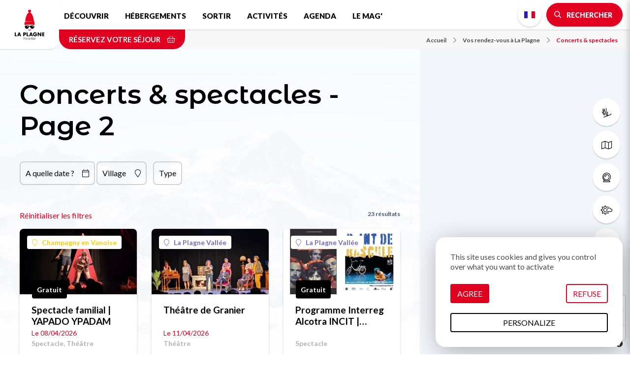

--- FILE ---
content_type: text/html; charset=UTF-8
request_url: https://www.la-plagne.com/vos-rendez-vous-a-la-plagne/concerts-spectacles?page=1
body_size: 12422
content:
<!DOCTYPE html>
<html lang="fr" dir="ltr">
  <head>
    <meta charset="utf-8" />
<script>(function(i,s,o,g,r,a,m){i['IntuitivObject']=r;i[r]=i[r]||function(){
        (i[r].q=i[r].q||[]).push(arguments)};a=s.createElement(o),
        m=s.getElementsByTagName(o)[0];a.async=1;a.src=g;m.parentNode.insertBefore(a,m)
      })(window,document,'script','https://laplagne.intuitiv-tourisme.fr/lib-intuitiv.min.js','intuitiv');intuitiv('create','C2l2cDaBUW8XdmMIWuXI9qjCJxC8dkbY4uj8mlSQ40Wz0Fish3TDOGBCGacUW99s','https://laplagne.intuitiv-tourisme.fr/');</script>
<meta name="description" content="Concerts &amp; spectacles Rendez-vous" />
<meta property="og:description" content="Concerts &amp; spectacles Rendez-vous" />
<meta property="og:title" content="Concerts &amp; spectacles Rendez-vous - Page 2 : La Plagne fabrique vos meilleurs souvenirs" />
<meta property="og:url" content="https://www.la-plagne.com/vos-rendez-vous-a-la-plagne/concerts-spectacles" />
<meta name="twitter:card" content="summary_large_image" />
<meta name="twitter:title" content="Concerts &amp; spectacles Rendez-vous - Page 2 : La Plagne fabrique vos meilleurs souvenirs" />
<meta name="twitter:description" content="Concerts &amp; spectacles Rendez-vous" />
<meta name="MobileOptimized" content="width" />
<meta name="viewport" content="width=device-width, initial-scale=1.0" />
<meta name="robots" content="noindex" />
<link rel="canonical" href="https://www.la-plagne.com/vos-rendez-vous-a-la-plagne/concerts-spectacles?page=1" />
<link rel="icon" href="/sites/default/themes/laplagne/favicon.ico" type="image/vnd.microsoft.icon" />
<link rel="alternate" hreflang="fr" href="https://www.la-plagne.com/vos-rendez-vous-a-la-plagne/concerts-spectacles" />
<link rel="alternate" hreflang="en" href="https://en.la-plagne.com/rendez-vous/concerts-and-shows" />
<link rel="alternate" hreflang="nl" href="https://nl.la-plagne.com/afspraak/concerten-en-voorstellingen" />
<link rel="alternate" hreflang="de" href="https://de.la-plagne.com/ihre-termine-in-la-plagne/konzerte-auffuhrungen" />
<link rel="prev" href="https://www.la-plagne.com/vos-rendez-vous-a-la-plagne/concerts-spectacles" />

    <title>Concerts &amp; spectacles Rendez-vous - Page 2 : La Plagne fabrique vos meilleurs souvenirs</title>
    <link rel="stylesheet" media="all" href="/sites/default/files/css/css_GlVcD06iFL1Z5MWXt7uXrrb221_MJM4eQ6FkZsQF5vE.css" />
<link rel="stylesheet" media="all" href="//api.tiles.mapbox.com/mapbox-gl-js/v0.53.1/mapbox-gl.css" />
<link rel="stylesheet" media="all" href="/sites/default/files/css/css_hZ4TWS-QBVIxSBg2GFRoHpqAU6r7KegeLesoO92C2bY.css" />

    
      <link rel="preconnect" href="https://fonts.gstatic.com/" crossorigin>
      <link rel="preconnect" href="https://use.fontawesome.com/" crossorigin>
      <link rel="preconnect" href="https://buttons-config.sharethis.com/" crossorigin>
      <link rel="preconnect" href="https://c.sharethis.mgr.consensu.org/" crossorigin>
      <link rel="preconnect" href="https://platform-api.sharethis.com/" crossorigin>
      <link rel="preconnect" href="https://laplagne.intuitiv-tourisme.fr/" crossorigin>
      <link rel="preload" as="font" href="/sites/default/themes/laplagne/fontawesome/webfonts/fa-brands-400.woff2" type="font/woff2" crossorigin>
      <link rel="preload" as="font" href="/sites/default/themes/laplagne/fontawesome/webfonts/fa-solid-900.woff2" type="font/woff2" crossorigin>
      <link rel="preload" as="font" href="/sites/default/themes/laplagne/fontawesome/webfonts/fa-light-300.woff2" type="font/woff2" crossorigin>
      <link rel="apple-touch-icon" sizes="57x57" href="/sites/default/themes/laplagne/images/icons/apple-icon-57x57.png">
      <link rel="apple-touch-icon" sizes="60x60" href="/sites/default/themes/laplagne/images/icons/apple-icon-60x60.png">
      <link rel="apple-touch-icon" sizes="72x72" href="/sites/default/themes/laplagne/images/icons/apple-icon-72x72.png">
      <link rel="apple-touch-icon" sizes="76x76" href="/sites/default/themes/laplagne/images/icons/apple-icon-76x76.png">
      <link rel="apple-touch-icon" sizes="114x114" href="/sites/default/themes/laplagne/images/icons/apple-icon-114x114.png">
      <link rel="apple-touch-icon" sizes="120x120" href="/sites/default/themes/laplagne/images/icons/apple-icon-120x120.png">
      <link rel="apple-touch-icon" sizes="144x144" href="/sites/default/themes/laplagne/images/icons/apple-icon-144x144.png">
      <link rel="apple-touch-icon" sizes="152x152" href="/sites/default/themes/laplagne/images/icons/apple-icon-152x152.png">
      <link rel="apple-touch-icon" sizes="180x180" href="/sites/default/themes/laplagne/images/icons/apple-icon-180x180.png">
      <link rel="icon" type="image/png" sizes="192x192"  href="/sites/default/themes/laplagne/images/icons/android-icon-192x192.png">
      <link rel="icon" type="image/png" sizes="32x32" href="/sites/default/themes/laplagne/images/icons/favicon-32x32.png">
      <link rel="icon" type="image/png" sizes="96x96" href="/sites/default/themes/laplagne/images/icons/favicon-96x96.png">
      <link rel="icon" type="image/png" sizes="16x16" href="/sites/default/themes/laplagne/images/icons/favicon-16x16.png">
      <link rel="manifest" href="/sites/default/themes/laplagne/images/icons/manifest.json">
      <meta name="msapplication-TileColor" content="#ffffff">
      <meta name="msapplication-TileImage" content="/sites/default/themes/laplagne/images/icons/ms-icon-144x144.png">
      <meta name="theme-color" content="#E20020">
      <!-- Google Tag Manager -->
      <script>(function(w,d,s,l,i){w[l]=w[l]||[];w[l].push({'gtm.start':
              new Date().getTime(),event:'gtm.js'});var f=d.getElementsByTagName(s)[0],
            j=d.createElement(s),dl=l!='dataLayer'?'&l='+l:'';j.async=true;j.src=
            'https://www.googletagmanager.com/gtm.js?id='+i+dl;f.parentNode.insertBefore(j,f);
        })(window,document,'script','dataLayer','GTM-M426QNJ');</script>
      <!-- End Google Tag Manager -->
    <script type="application/ld+json">[{"@context":"http:\/\/schema.org","@type":"BreadcrumbList","itemListElement":[{"@type":"ListItem","position":1,"item":{"@id":"https:\/\/www.la-plagne.com\/","name":"Accueil"}},{"@type":"ListItem","position":2,"item":{"@id":"https:\/\/www.la-plagne.com\/vos-rendez-vous-a-la-plagne","name":"Vos rendez-vous \u00e0 La Plagne"}},{"@type":"ListItem","position":3,"item":{"@id":"https:\/\/www.la-plagne.com\/vos-rendez-vous-a-la-plagne\/concerts-spectacles","name":"Concerts & spectacles"}}]}]</script>
    </head>
  <body>
    <!-- Google Tag Manager (noscript) -->
    <noscript><iframe src="https://www.googletagmanager.com/ns.html?id=GTM-M426QNJ" height="0" width="0" style="display:none;visibility:hidden"></iframe></noscript>
    <!-- End Google Tag Manager (noscript) -->
        <a href="#main-content" class="visually-hidden focusable">
      Aller au contenu principal
    </a>
    
      <div class="dialog-off-canvas-main-canvas" data-off-canvas-main-canvas>
    <div class="layout-container layout-listing">
    <header id="navigation">
          <div>
    <nav role="navigation" aria-labelledby="block-menusecondaire-menu" id="block-menusecondaire">
        <ul class="menu menu-level-0">
      <li>
      <a href="https://www.la-plagne.com/decouvrir-la-plagne/domaine-skiable/des-forfaits-pour-toutes-les-envies"  title="Forfaits de ski">
                              <span class="fal fa-ski-lift icon-fa" data-fa-transform="" data-fa-mask=""></span>




                <span class="title">Forfaits de ski</span>
      </a>
    </li>
      <li>
      <a href="https://www.la-plagne.com/decouvrir-la-plagne/telechargez-nos-brochures?tags%5B0%5D=13&amp;tags%5B1%5D=16#brochure-form"  title="Plans &amp; cartes">
                              <span class="fal fa-map icon-fa" data-fa-transform="" data-fa-mask=""></span>




                <span class="title">Plans &amp; cartes</span>
      </a>
    </li>
      <li>
      <a href="https://www.la-plagne.com/decouvrir-la-plagne/domaine-skiable/webcams"  title="Webcams">
                              <span class="fal fa-webcam icon-fa" data-fa-transform="" data-fa-mask=""></span>




                <span class="title">Webcams</span>
      </a>
    </li>
      <li>
      <a href="https://www.la-plagne.com/meteo"  title="Météo">
                              <span class="fal fa-sun-cloud icon-fa" data-fa-transform="" data-fa-mask=""></span>




                <span class="title">Météo</span>
      </a>
    </li>
      <li>
      <a href="https://www.la-plagne.com/decouvrir-la-plagne/pratique/comment-venir"  title="Accès">
                              <span class="fal fa-car-bus icon-fa" data-fa-transform="" data-fa-mask=""></span>




                <span class="title">Accès</span>
      </a>
    </li>
  </ul>

  </nav>
<div id="block-menu">
  
    
      <div id="menu-head">
  <div class="logo">
    <a href="/"><img src="/sites/default/themes/laplagne/images/logo.svg" alt="La Plagne" width="80px" height="80px"/></a>
  </div>
  <div class="nav-bar">
    <nav class="menu d-none d-lg-block">
      
              <ul>
              <li>
        <a href="https://www.la-plagne.com/decouvrir-la-plagne" data-drupal-link-system-path="node/5">Découvrir</a>
                  <span class="fal fa-chevron-down"></span>
                        <ul>
              <li>
        <a href="https://www.la-plagne.com/decouvrir-la-plagne/decouvrez-les-11-visages-de-la-station" title="Découvrez la variété de nos villages" data-drupal-link-system-path="node/19">La station</a>
              </li>
          <li>
        <a href="https://www.la-plagne.com/decouvrir-la-plagne/domaine-skiable" data-drupal-link-system-path="node/55">Domaine skiable La Plagne Paradiski</a>
              </li>
          <li>
        <a href="https://www.la-plagne.com/decouvrir-la-plagne/domaine-skiable/des-forfaits-pour-toutes-les-envies" data-drupal-link-system-path="node/57">Forfaits de ski</a>
              </li>
          <li>
        <a href="https://www.la-plagne.com/decouvrir-la-plagne/a-faire-absolument" data-drupal-link-system-path="node/85">À faire absolument</a>
              </li>
          <li>
        <a href="https://www.la-plagne.com/decouvrir-la-plagne/nulle-part-ailleurs" data-drupal-link-system-path="node/158">Nulle part ailleurs</a>
              </li>
          <li>
        <a href="https://www.la-plagne.com/decouvrir-la-plagne/famille" data-drupal-link-system-path="node/92">En famille</a>
              </li>
          <li>
        <a href="https://www.la-plagne.com/decouvrir-la-plagne/pratique" data-drupal-link-system-path="node/95">Infos pratiques</a>
              </li>
          <li>
        <a href="https://www.la-plagne.com/decouvrir-la-plagne/la-plagne-terre-de-champions" data-drupal-link-system-path="node/346">Terre de champions</a>
              </li>
          <li>
        <a href="https://www.la-plagne.com/decouvrir-la-plagne/accessibilite-handicap" data-drupal-link-system-path="node/93">♿ Accessibilité et handicap</a>
              </li>
          <li>
        <a href="https://www.la-plagne.com/decouvrir-la-plagne/telechargez-nos-brochures" data-drupal-link-system-path="node/39">Guides &amp; plans</a>
              </li>
          <li>
        <a href="https://www.la-plagne.com/savourez-une-multitude-d-activites/plongez-au-coeur-de-l-ete/nos-tarifs-ete" data-drupal-link-system-path="node/301">Tarifs été</a>
              </li>
          <li>
        <a href="https://www.la-plagne.com/une-montagne-a-transmettre" data-drupal-link-system-path="node/448">🌿 Une montagne à transmettre</a>
              </li>
          <li>
        <a href="https://www.la-plagne.com/dates-d-ouvertures" title="Les dates d&#039;ouverture la station et de tous les villages de La Plagne." data-drupal-link-system-path="node/252">Dates d&#039;ouvertures</a>
              </li>
          <li>
        <a href="https://www.la-plagne.com/decouvrir-la-plagne/le-patrimoine" data-drupal-link-system-path="node/143">Le patrimoine</a>
              </li>
        </ul>
  
              </li>
          <li>
        <a href="https://www.la-plagne.com/denichez-votre-hebergement" title="Hébergements" data-drupal-link-system-path="node/50">Hébergements</a>
                  <span class="fal fa-chevron-down"></span>
                        <ul>
              <li>
        <a href="https://www.la-plagne.com/denichez-votre-hebergement/tentez-l-hebergement-insolite" title="Hébergements insolites" data-drupal-link-system-path="node/51">Hébergements insolites</a>
              </li>
          <li>
        <a href="https://www.la-plagne.com/denichez-votre-hebergement/appartements-et-chalets" data-drupal-link-system-path="listing/78384">Appartements et chalets</a>
              </li>
          <li>
        <a href="https://www.la-plagne.com/denichez-votre-hebergement/residences" title="Résidences de tourisme" data-drupal-link-system-path="listing/97403">Résidences</a>
              </li>
          <li>
        <a href="https://www.la-plagne.com/denichez-votre-hebergement/campings-et-mobil-homes" data-drupal-link-system-path="listing/78376">Campings et Mobil-homes</a>
              </li>
          <li>
        <a href="https://www.la-plagne.com/denichez-votre-hebergement/hotels-et-chambres-d-hotes" data-drupal-link-system-path="listing/78383">Hôtels &amp; Chambres d&#039;hôtes</a>
              </li>
          <li>
        <a href="https://www.la-plagne.com/denichez-votre-hebergement/agences-immobilieres" data-drupal-link-system-path="node/331">Agences immobilières</a>
              </li>
          <li>
        <a href="https://www.la-plagne.com/denichez-votre-hebergement/refuges" data-drupal-link-system-path="listing/78377">Refuges</a>
              </li>
          <li>
        <a href="https://www.la-plagne.com/denichez-votre-hebergement/villages-vacances-clubs" data-drupal-link-system-path="listing/78381">Villages vacances / Clubs</a>
              </li>
          <li>
        <a href="https://www.la-plagne.com/denichez-votre-hebergement/accueil-adapte" data-drupal-link-system-path="listing/78378">♿ Accueil adapté</a>
              </li>
          <li>
        <a href="https://www.la-plagne.com/denichez-votre-hebergement/conciergeries" title="Conciergeries de La Plagne" data-drupal-link-system-path="listing/97816">Conciergeries</a>
              </li>
          <li>
        <a href="https://www.la-plagne.com/denichez-votre-hebergement/hebergement" data-drupal-link-system-path="listing/1">Tous nos hébergements</a>
              </li>
          <li>
        <a href="https://www.la-plagne.com/attention-aux-escroqueries-a-la-location" data-drupal-link-system-path="node/460">Vigilance : réservez en toute sécurité</a>
              </li>
        </ul>
  
              </li>
          <li>
        <a href="https://www.la-plagne.com/sortir-a-la-plagne" data-drupal-link-system-path="node/47">Sortir</a>
                  <span class="fal fa-chevron-down"></span>
                        <ul>
              <li>
        <a href="https://www.la-plagne.com/sortir-a-la-plagne/bars-et-pubs" data-drupal-link-system-path="listing/78388">Bars et Pubs</a>
              </li>
          <li>
        <a href="https://www.la-plagne.com/sortir-a-la-plagne/cinemas" data-drupal-link-system-path="node/48">Cinémas</a>
              </li>
          <li>
        <a href="https://www.la-plagne.com/sortir-a-la-plagne/concerts-spectacles" data-drupal-link-system-path="node/49">Concerts &amp; Spectacles</a>
              </li>
          <li>
        <a href="https://www.la-plagne.com/sortir-a-la-plagne/en-soiree" data-drupal-link-system-path="listing/78387">En soirée</a>
              </li>
          <li>
        <a href="https://www.la-plagne.com/sortir-a-la-plagne/restaurants" data-drupal-link-system-path="listing/78385">Restaurants</a>
              </li>
          <li>
        <a href="https://www.la-plagne.com/sortir-a-la-plagne/espaces-de-pique-nique" title="Pique-niquer à La Plagne" data-drupal-link-system-path="listing/122706">Pique-niquer</a>
              </li>
          <li>
        <a href="https://www.la-plagne.com/annuaire-des-marques" data-drupal-link-system-path="node/590">Vos marques favorites</a>
              </li>
          <li>
        <a href="https://www.la-plagne.com/rendez-vous/la-saison-culturelle-de-la-plagne" data-drupal-link-system-path="node/383">✨ Saison culturelle</a>
              </li>
        </ul>
  
              </li>
          <li>
        <a href="https://www.la-plagne.com/savourez-une-multitude-d-activites" data-drupal-link-system-path="node/53">Activités</a>
                  <span class="fal fa-chevron-down"></span>
                        <ul>
              <li>
        <a href="https://www.la-plagne.com/savourez-une-multitude-d-activites/immergez-vous-au-coeur-de-l-hiver" data-drupal-link-system-path="node/63">Activités Hiver</a>
              </li>
          <li>
        <a href="https://www.la-plagne.com/savourez-une-multitude-d-activites/du-ski-aux-multiples-facettes" data-drupal-link-system-path="node/125">Ski</a>
              </li>
          <li>
        <a href="https://www.la-plagne.com/savourez-une-multitude-d-activites/fabriquez-vos-souvenirs-en-famille" data-drupal-link-system-path="node/82">Famille</a>
              </li>
          <li>
        <a href="https://www.la-plagne.com/savourez-une-multitude-d-activites/profitez-de-la-plagne-par-tous-les-temps" data-drupal-link-system-path="node/77">Tous temps / Indoor</a>
              </li>
          <li>
        <a href="https://www.la-plagne.com/savourez-une-multitude-d-activites/inspirez-expirez" data-drupal-link-system-path="node/81">Zen &amp; Bien-être</a>
              </li>
          <li>
        <a href="https://www.la-plagne.com/savourez-une-multitude-d-activites/activites-adaptees" data-drupal-link-system-path="listing/79020">♿ Activités adaptées</a>
              </li>
          <li>
        <a href="https://www.la-plagne.com/savourez-une-multitude-d-activites/bon-pour-la-planete" data-drupal-link-system-path="listing/141457">🌿Bon pour la planète</a>
              </li>
          <li>
        <a href="https://www.la-plagne.com/savourez-une-multitude-d-activites/visites-culture-et-patrimoine" data-drupal-link-system-path="node/83">Visites, culture et patrimoine</a>
              </li>
          <li>
        <a href="https://www.la-plagne.com/savourez-une-multitude-d-activites/plongez-au-coeur-de-l-ete" title="Retrouvez l&#039;été : toutes nos activités estivales !" data-drupal-link-system-path="node/68">Activités Été</a>
              </li>
          <li>
        <a href="https://www.la-plagne.com/savourez-une-multitude-d-activites/creches-clubs-et-garderies" title="Crèches, clubs, et garderies" data-drupal-link-system-path="listing/79015">Crèches, clubs, garderies</a>
              </li>
          <li>
        <a href="https://www.la-plagne.com/groupes-seminaires" data-drupal-link-system-path="node/386">Groupes &amp; Séminaires</a>
              </li>
        </ul>
  
              </li>
          <li>
        <a href="https://www.la-plagne.com/vos-rendez-vous-a-la-plagne" title="Découvrez les animations et événements de La Plagne." data-drupal-link-system-path="node/121">Agenda</a>
              </li>
          <li>
        <a href="https://www.la-plagne.com/le-mag" data-drupal-link-system-path="node/18">Le Mag&#039;</a>
              </li>
        </ul>
  


    </nav>
    <div class="menu-right">
      <div><ul class="language-switcher-language-url"><li data-drupal-link-query="{&quot;page&quot;:&quot;1&quot;}" data-drupal-link-system-path="listing/128023" class="is-active"><a href="https://www.la-plagne.com/vos-rendez-vous-a-la-plagne/concerts-spectacles?page=1" class="language-link no-target fr is-active" data-drupal-link-query="{&quot;page&quot;:&quot;1&quot;}" data-drupal-link-system-path="listing/128023">French</a></li><li data-drupal-link-query="{&quot;page&quot;:&quot;1&quot;}" data-drupal-link-system-path="listing/128023" class="is-active"><a href="https://en.la-plagne.com/rendez-vous/concerts-and-shows?page=1" class="language-link no-target en is-active" data-drupal-link-query="{&quot;page&quot;:&quot;1&quot;}" data-drupal-link-system-path="listing/128023">English</a></li><li data-drupal-link-query="{&quot;page&quot;:&quot;1&quot;}" data-drupal-link-system-path="listing/128023" class="is-active"><a href="https://nl.la-plagne.com/afspraak/concerten-en-voorstellingen?page=1" class="language-link no-target nl is-active" data-drupal-link-query="{&quot;page&quot;:&quot;1&quot;}" data-drupal-link-system-path="listing/128023">Dutch</a></li><li data-drupal-link-query="{&quot;page&quot;:&quot;1&quot;}" data-drupal-link-system-path="listing/128023" class="is-active"><a href="https://de.la-plagne.com/ihre-termine-in-la-plagne/konzerte-auffuhrungen?page=1" class="language-link no-target de is-active" data-drupal-link-query="{&quot;page&quot;:&quot;1&quot;}" data-drupal-link-system-path="listing/128023">German</a></li></ul></div>
      <div>
        <a href="https://www.la-plagne.com/moteur/ajax" rel="nofollow" class="bouton icon bt-search-sagacite fa-search use-ajax"><span class="d-none d-md-inline">Rechercher</span></a>
      </div>
      <div class="d-lg-none">
        <a href="#" class="menu-burger fal fa-bars"></a>
      </div>
    </div>
  </div>
  <div class="nav-bar-secondaire">
          <a href="https://www.laplagneresort.com" rel="noopener" class="click-resa-navbar reserver" data-intuitiv-event="reserverNavbar">Réservez votre séjour <span class="fal fa-shopping-basket"></span></a>
          <nav role="navigation" aria-labelledby="system-breadcrumb" class="breadcrumb-wrapper">
    <ol>
          <li>
                  <a href="https://www.la-plagne.com/"><span class="icon-fa fal fa-chevron-right"></span>Accueil</a>
              </li>
          <li>
                  <a href="https://www.la-plagne.com/vos-rendez-vous-a-la-plagne"><span class="icon-fa fal fa-chevron-right"></span>Vos rendez-vous à La Plagne</a>
              </li>
          <li>
                  <a href="https://www.la-plagne.com/vos-rendez-vous-a-la-plagne/concerts-spectacles"><span class="icon-fa fal fa-chevron-right"></span>Concerts &amp; spectacles</a>
              </li>
        </ol>
  </nav>

  </div>
  <div id="menu-overlay" class="popin-overlay">
    <div class="overlay-alpha"></div>
    <div class="popin-overlay-wrapper">
      <div class="title-overlay">
        <a href="#" class="close-overlay fal fa-times"></a> Menu
      </div>
      <div class="content-overlay">
        <nav class="menu-overlay">
          
              <ul>
              <li>
        <a href="https://www.la-plagne.com/decouvrir-la-plagne" data-drupal-link-system-path="node/5">Découvrir</a>
                  <span class="fal fa-chevron-down"></span>
                        <ul>
              <li>
        <a href="https://www.la-plagne.com/decouvrir-la-plagne/decouvrez-les-11-visages-de-la-station" title="Découvrez la variété de nos villages" data-drupal-link-system-path="node/19">La station</a>
              </li>
          <li>
        <a href="https://www.la-plagne.com/decouvrir-la-plagne/domaine-skiable" data-drupal-link-system-path="node/55">Domaine skiable La Plagne Paradiski</a>
              </li>
          <li>
        <a href="https://www.la-plagne.com/decouvrir-la-plagne/domaine-skiable/des-forfaits-pour-toutes-les-envies" data-drupal-link-system-path="node/57">Forfaits de ski</a>
              </li>
          <li>
        <a href="https://www.la-plagne.com/decouvrir-la-plagne/a-faire-absolument" data-drupal-link-system-path="node/85">À faire absolument</a>
              </li>
          <li>
        <a href="https://www.la-plagne.com/decouvrir-la-plagne/nulle-part-ailleurs" data-drupal-link-system-path="node/158">Nulle part ailleurs</a>
              </li>
          <li>
        <a href="https://www.la-plagne.com/decouvrir-la-plagne/famille" data-drupal-link-system-path="node/92">En famille</a>
              </li>
          <li>
        <a href="https://www.la-plagne.com/decouvrir-la-plagne/pratique" data-drupal-link-system-path="node/95">Infos pratiques</a>
              </li>
          <li>
        <a href="https://www.la-plagne.com/decouvrir-la-plagne/la-plagne-terre-de-champions" data-drupal-link-system-path="node/346">Terre de champions</a>
              </li>
          <li>
        <a href="https://www.la-plagne.com/decouvrir-la-plagne/accessibilite-handicap" data-drupal-link-system-path="node/93">♿ Accessibilité et handicap</a>
              </li>
          <li>
        <a href="https://www.la-plagne.com/decouvrir-la-plagne/telechargez-nos-brochures" data-drupal-link-system-path="node/39">Guides &amp; plans</a>
              </li>
          <li>
        <a href="https://www.la-plagne.com/savourez-une-multitude-d-activites/plongez-au-coeur-de-l-ete/nos-tarifs-ete" data-drupal-link-system-path="node/301">Tarifs été</a>
              </li>
          <li>
        <a href="https://www.la-plagne.com/une-montagne-a-transmettre" data-drupal-link-system-path="node/448">🌿 Une montagne à transmettre</a>
              </li>
          <li>
        <a href="https://www.la-plagne.com/dates-d-ouvertures" title="Les dates d&#039;ouverture la station et de tous les villages de La Plagne." data-drupal-link-system-path="node/252">Dates d&#039;ouvertures</a>
              </li>
          <li>
        <a href="https://www.la-plagne.com/decouvrir-la-plagne/le-patrimoine" data-drupal-link-system-path="node/143">Le patrimoine</a>
              </li>
        </ul>
  
              </li>
          <li>
        <a href="https://www.la-plagne.com/denichez-votre-hebergement" title="Hébergements" data-drupal-link-system-path="node/50">Hébergements</a>
                  <span class="fal fa-chevron-down"></span>
                        <ul>
              <li>
        <a href="https://www.la-plagne.com/denichez-votre-hebergement/tentez-l-hebergement-insolite" title="Hébergements insolites" data-drupal-link-system-path="node/51">Hébergements insolites</a>
              </li>
          <li>
        <a href="https://www.la-plagne.com/denichez-votre-hebergement/appartements-et-chalets" data-drupal-link-system-path="listing/78384">Appartements et chalets</a>
              </li>
          <li>
        <a href="https://www.la-plagne.com/denichez-votre-hebergement/residences" title="Résidences de tourisme" data-drupal-link-system-path="listing/97403">Résidences</a>
              </li>
          <li>
        <a href="https://www.la-plagne.com/denichez-votre-hebergement/campings-et-mobil-homes" data-drupal-link-system-path="listing/78376">Campings et Mobil-homes</a>
              </li>
          <li>
        <a href="https://www.la-plagne.com/denichez-votre-hebergement/hotels-et-chambres-d-hotes" data-drupal-link-system-path="listing/78383">Hôtels &amp; Chambres d&#039;hôtes</a>
              </li>
          <li>
        <a href="https://www.la-plagne.com/denichez-votre-hebergement/agences-immobilieres" data-drupal-link-system-path="node/331">Agences immobilières</a>
              </li>
          <li>
        <a href="https://www.la-plagne.com/denichez-votre-hebergement/refuges" data-drupal-link-system-path="listing/78377">Refuges</a>
              </li>
          <li>
        <a href="https://www.la-plagne.com/denichez-votre-hebergement/villages-vacances-clubs" data-drupal-link-system-path="listing/78381">Villages vacances / Clubs</a>
              </li>
          <li>
        <a href="https://www.la-plagne.com/denichez-votre-hebergement/accueil-adapte" data-drupal-link-system-path="listing/78378">♿ Accueil adapté</a>
              </li>
          <li>
        <a href="https://www.la-plagne.com/denichez-votre-hebergement/conciergeries" title="Conciergeries de La Plagne" data-drupal-link-system-path="listing/97816">Conciergeries</a>
              </li>
          <li>
        <a href="https://www.la-plagne.com/denichez-votre-hebergement/hebergement" data-drupal-link-system-path="listing/1">Tous nos hébergements</a>
              </li>
          <li>
        <a href="https://www.la-plagne.com/attention-aux-escroqueries-a-la-location" data-drupal-link-system-path="node/460">Vigilance : réservez en toute sécurité</a>
              </li>
        </ul>
  
              </li>
          <li>
        <a href="https://www.la-plagne.com/sortir-a-la-plagne" data-drupal-link-system-path="node/47">Sortir</a>
                  <span class="fal fa-chevron-down"></span>
                        <ul>
              <li>
        <a href="https://www.la-plagne.com/sortir-a-la-plagne/bars-et-pubs" data-drupal-link-system-path="listing/78388">Bars et Pubs</a>
              </li>
          <li>
        <a href="https://www.la-plagne.com/sortir-a-la-plagne/cinemas" data-drupal-link-system-path="node/48">Cinémas</a>
              </li>
          <li>
        <a href="https://www.la-plagne.com/sortir-a-la-plagne/concerts-spectacles" data-drupal-link-system-path="node/49">Concerts &amp; Spectacles</a>
              </li>
          <li>
        <a href="https://www.la-plagne.com/sortir-a-la-plagne/en-soiree" data-drupal-link-system-path="listing/78387">En soirée</a>
              </li>
          <li>
        <a href="https://www.la-plagne.com/sortir-a-la-plagne/restaurants" data-drupal-link-system-path="listing/78385">Restaurants</a>
              </li>
          <li>
        <a href="https://www.la-plagne.com/sortir-a-la-plagne/espaces-de-pique-nique" title="Pique-niquer à La Plagne" data-drupal-link-system-path="listing/122706">Pique-niquer</a>
              </li>
          <li>
        <a href="https://www.la-plagne.com/annuaire-des-marques" data-drupal-link-system-path="node/590">Vos marques favorites</a>
              </li>
          <li>
        <a href="https://www.la-plagne.com/rendez-vous/la-saison-culturelle-de-la-plagne" data-drupal-link-system-path="node/383">✨ Saison culturelle</a>
              </li>
        </ul>
  
              </li>
          <li>
        <a href="https://www.la-plagne.com/savourez-une-multitude-d-activites" data-drupal-link-system-path="node/53">Activités</a>
                  <span class="fal fa-chevron-down"></span>
                        <ul>
              <li>
        <a href="https://www.la-plagne.com/savourez-une-multitude-d-activites/immergez-vous-au-coeur-de-l-hiver" data-drupal-link-system-path="node/63">Activités Hiver</a>
              </li>
          <li>
        <a href="https://www.la-plagne.com/savourez-une-multitude-d-activites/du-ski-aux-multiples-facettes" data-drupal-link-system-path="node/125">Ski</a>
              </li>
          <li>
        <a href="https://www.la-plagne.com/savourez-une-multitude-d-activites/fabriquez-vos-souvenirs-en-famille" data-drupal-link-system-path="node/82">Famille</a>
              </li>
          <li>
        <a href="https://www.la-plagne.com/savourez-une-multitude-d-activites/profitez-de-la-plagne-par-tous-les-temps" data-drupal-link-system-path="node/77">Tous temps / Indoor</a>
              </li>
          <li>
        <a href="https://www.la-plagne.com/savourez-une-multitude-d-activites/inspirez-expirez" data-drupal-link-system-path="node/81">Zen &amp; Bien-être</a>
              </li>
          <li>
        <a href="https://www.la-plagne.com/savourez-une-multitude-d-activites/activites-adaptees" data-drupal-link-system-path="listing/79020">♿ Activités adaptées</a>
              </li>
          <li>
        <a href="https://www.la-plagne.com/savourez-une-multitude-d-activites/bon-pour-la-planete" data-drupal-link-system-path="listing/141457">🌿Bon pour la planète</a>
              </li>
          <li>
        <a href="https://www.la-plagne.com/savourez-une-multitude-d-activites/visites-culture-et-patrimoine" data-drupal-link-system-path="node/83">Visites, culture et patrimoine</a>
              </li>
          <li>
        <a href="https://www.la-plagne.com/savourez-une-multitude-d-activites/plongez-au-coeur-de-l-ete" title="Retrouvez l&#039;été : toutes nos activités estivales !" data-drupal-link-system-path="node/68">Activités Été</a>
              </li>
          <li>
        <a href="https://www.la-plagne.com/savourez-une-multitude-d-activites/creches-clubs-et-garderies" title="Crèches, clubs, et garderies" data-drupal-link-system-path="listing/79015">Crèches, clubs, garderies</a>
              </li>
          <li>
        <a href="https://www.la-plagne.com/groupes-seminaires" data-drupal-link-system-path="node/386">Groupes &amp; Séminaires</a>
              </li>
        </ul>
  
              </li>
          <li>
        <a href="https://www.la-plagne.com/vos-rendez-vous-a-la-plagne" title="Découvrez les animations et événements de La Plagne." data-drupal-link-system-path="node/121">Agenda</a>
              </li>
          <li>
        <a href="https://www.la-plagne.com/le-mag" data-drupal-link-system-path="node/18">Le Mag&#039;</a>
              </li>
        </ul>
  


        </nav>
      </div>
    </div>
  </div>
</div>

  </div>

  </div>

    </header>
    <div class="layout-listing-wrapper row">
      <div class="layout-listing-content col-12 col-md-8">
        <main role="main">
          <a id="main-content" tabindex="-1"></a>
          <div class="layout-content">
              <div>
    <div data-drupal-messages-fallback class="hidden"></div><div id="block-laplagne-content">
  
    
      <div data-id-intuitiv="listing-128023" class="intuitiv-categorie listing-sit" id="listing-128023">
    
    
  <div>
    <h1 class="page-title">Concerts &amp; spectacles - Page 2</h1>
    <div class="body-text"></div>
        <div class="form-search-sit-wrapper"><form class="form-auto-submit-full-form form-laplagne" data-drupal-selector="form-search-sit" action="/vos-rendez-vous-a-la-plagne/concerts-spectacles?page=1" method="post" id="form-search-sit" accept-charset="UTF-8">
    <div class="filtres-wrapper">
    <div data-drupal-selector="edit-filtres" id="edit-filtres" class="js-form-wrapper form-wrapper"><div class="date-range-picker ">
    <span class="date-range-picker-input">A quelle date ?</span>
</div>
<input class="datepicker-from" data-drupal-selector="edit-from" type="hidden" name="from" value="" />
<input class="datepicker-to" data-drupal-selector="edit-to" type="hidden" name="to" value="" />


<div class="form-auto-submit-exclude fieldgroup form-composite js-form-item form-item js-form-wrapper form-wrapper form-item-village filtre-popin" data-drupal-selector="edit-village" id="edit-village--wrapper">
            <div class="legend click-open-popin" >
        <span class="fieldset-legend">Village</span>
    </div>
    <div class="overlay-alpha click-close-popin"></div>
    <div class="popin fieldset-wrapper">
        <span class="title">Village</span>
                            <span class="field-prefix"><div class="select-all-villages-altitudes">Cocher tous les villages d'altitude</div></span>
                <div id="edit-village" class="form-checkboxes"><div class="js-form-item form-item js-form-type-checkbox form-item-village-belle-plagne form-item-checkbox js-form-item-village-belle-plagne">
        <input class="form-auto-submit-exclude form-checkbox" data-drupal-selector="edit-village-belle-plagne" type="checkbox" id="edit-village-belle-plagne" name="village[belle-plagne]" value="belle-plagne" />

        <label for="edit-village-belle-plagne" class="option">Belle Plagne (1)</label>
      </div>
<div class="js-form-item form-item js-form-type-checkbox form-item-village-champagny-en-vanoise form-item-checkbox js-form-item-village-champagny-en-vanoise">
        <input class="form-auto-submit-exclude form-checkbox" data-drupal-selector="edit-village-champagny-en-vanoise" type="checkbox" id="edit-village-champagny-en-vanoise" name="village[champagny-en-vanoise]" value="champagny-en-vanoise" />

        <label for="edit-village-champagny-en-vanoise" class="option">Champagny en Vanoise (6)</label>
      </div>
<div class="js-form-item form-item js-form-type-checkbox form-item-village-la-plagne-vallee form-item-checkbox js-form-item-village-la-plagne-vallee">
        <input class="form-auto-submit-exclude form-checkbox" data-drupal-selector="edit-village-la-plagne-vallee" type="checkbox" id="edit-village-la-plagne-vallee" name="village[la-plagne-vallee]" value="la-plagne-vallee" />

        <label for="edit-village-la-plagne-vallee" class="option">La Plagne Vallée (8)</label>
      </div>
<div class="js-form-item form-item js-form-type-checkbox form-item-village-plagne-bellecote form-item-checkbox js-form-item-village-plagne-bellecote">
        <input class="form-auto-submit-exclude form-checkbox" data-drupal-selector="edit-village-plagne-bellecote" type="checkbox" id="edit-village-plagne-bellecote" name="village[plagne-bellecote]" value="plagne-bellecote" />

        <label for="edit-village-plagne-bellecote" class="option">Plagne Bellecôte (1)</label>
      </div>
<div class="js-form-item form-item js-form-type-checkbox form-item-village-plagne-centre form-item-checkbox js-form-item-village-plagne-centre">
        <input class="form-auto-submit-exclude form-checkbox" data-drupal-selector="edit-village-plagne-centre" type="checkbox" id="edit-village-plagne-centre" name="village[plagne-centre]" value="plagne-centre" />

        <label for="edit-village-plagne-centre" class="option">Plagne Centre (1)</label>
      </div>
<div class="js-form-item form-item js-form-type-checkbox form-item-village-plagne-montalbert form-item-checkbox js-form-item-village-plagne-montalbert">
        <input class="form-auto-submit-exclude form-checkbox" data-drupal-selector="edit-village-plagne-montalbert" type="checkbox" id="edit-village-plagne-montalbert" name="village[plagne-montalbert]" value="plagne-montalbert" />

        <label for="edit-village-plagne-montalbert" class="option">Plagne Montalbert (5)</label>
      </div>
</div>

                <div class="lien-appliquer"><a href="" class="appliquer bouton">Appliquer</a></div>
    </div>
</div>


<div class="form-auto-submit-exclude fieldgroup form-composite js-form-item form-item js-form-wrapper form-wrapper form-item-type filtre-popin" data-drupal-selector="edit-typefma" id="edit-typefma--wrapper">
            <div class="legend click-open-popin" >
        <span class="fieldset-legend">Type</span>
    </div>
    <div class="overlay-alpha click-close-popin"></div>
    <div class="popin fieldset-wrapper">
        <span class="title">Type</span>
                        <div id="edit-typefma" class="form-checkboxes"><div class="js-form-item form-item js-form-type-checkbox form-item-typefma-culture form-item-checkbox js-form-item-typefma-culture">
        <input class="form-auto-submit-exclude form-checkbox" data-drupal-selector="edit-typefma-culture" type="checkbox" id="edit-typefma-culture" name="typeFma[culture]" value="culture" />

        <label for="edit-typefma-culture" class="option">Culture (13)</label>
      </div>
<div class="js-form-item form-item js-form-type-checkbox form-item-typefma-distractions-et-loisirs form-item-checkbox js-form-item-typefma-distractions-et-loisirs">
        <input class="form-auto-submit-exclude form-checkbox" data-drupal-selector="edit-typefma-distractions-et-loisirs" type="checkbox" id="edit-typefma-distractions-et-loisirs" name="typeFma[distractions-et-loisirs]" value="distractions-et-loisirs" />

        <label for="edit-typefma-distractions-et-loisirs" class="option">Distractions et loisirs (11)</label>
      </div>
</div>

                <div class="lien-appliquer"><a href="" class="appliquer bouton">Appliquer</a></div>
    </div>
</div>
</div>

</div>
<input data-drupal-selector="edit-square" type="hidden" name="square" value="" />


<input data-drupal-selector="edit-sit-api-search-form" type="hidden" name="form_id" value="sit_api_search_form" />

<input autocomplete="off" data-drupal-selector="form-dzomlhrleurbh6lcw-0hv9rbskpskipuiolec54uazo" type="hidden" name="form_build_id" value="form-DZOmLHRLEURBH6LCW_0hV9RBskPskipUioLeC54uaZo" />

<div data-drupal-selector="edit-actions" class="form-actions js-form-wrapper form-wrapper" id="edit-actions"><input class="form-auto-submit-click button js-form-submit form-submit" data-drupal-selector="edit-submit" type="submit" id="edit-submit" name="op" value="Rechercher" />
</div>


</form>
</div>
    <div class="row">
      <div class="col-8"><a href="#" class="remove-filtres">Réinitialiser les filtres</a></div>
      <div class="col-4"><div class="nb-result">23 résultats</div></div>
    </div>
    <div class="objets wrapper-objets row align-items-stretch">
              <div class="col-12 col-sm-6 col-lg-4">
          <div class="objet-touristique teaser adherent push click-block image-teaser" data-id="6362986" data-title="Spectacle familial | YAPADO YPADAM" data-id-intuitiv="sit-6362986" data-url="https://www.la-plagne.com/savourez-une-multitude-d-activites/visites-culture-et-patrimoine/concerts-et-spectacles/spectacle-familial-yapado-ypadam">
  <div class="content">
    <div>
      <div class="image-content">
                  <div class="field-village">
            <div><a href="https://www.la-plagne.com/champagny-en-vanoise" class="etiquette-ville village-9"><span class="fal fa-map-marker icon-fa"></span>Champagny en Vanoise</a></div>
          </div>
                <div class="image">
          <img src="/sites/default/files/styles/sit_teaser/public/sit/images/6362986/36630306.jpg.webp?itok=aAlxnir3" width="400" height="224" alt="Spectacle familial | YAPADO YPADAM_Champagny-en-Vanoise" title="Yapodo Yapadam" loading="lazy" />



                      <div class="etiquette-infos">Gratuit</div>
                            </div>
      </div>
      <div class="text">
        <div class="title"><a class="link-block" href="https://www.la-plagne.com/savourez-une-multitude-d-activites/visites-culture-et-patrimoine/concerts-et-spectacles/spectacle-familial-yapado-ypadam" title="Spectacle familial | YAPADO YPADAM">Spectacle familial | YAPADO YPADAM</a></div>
                  <div class="text-bottom">
                          <div class="date">Le 08/04/2026</div>
                                      <div class="indication">Spectacle, Théâtre</div>
                      </div>
              </div>
    </div>
  </div>
</div>

        </div>
              <div class="col-12 col-sm-6 col-lg-4">
          <div class="objet-touristique teaser adherent push click-block image-teaser" data-id="7313274" data-title="Théâtre de Granier" data-id-intuitiv="sit-7313274" data-url="https://www.la-plagne.com/vos-rendez-vous-a-la-plagne/rendez-vous/theatre-de-granier">
  <div class="content">
    <div>
      <div class="image-content">
                  <div class="field-village">
            <div><a href="https://www.la-plagne.com/la-plagne-vallee" class="etiquette-ville village-2"><span class="fal fa-map-marker icon-fa"></span>La Plagne Vallée</a></div>
          </div>
                <div class="image">
          <img src="/sites/default/files/styles/sit_teaser/public/sit/images/7313274/34928458.jpg.webp?itok=GWsLQUlZ" width="400" height="224" alt="Théâtre de Granier_Aime-la-Plagne" title="Théâtre de Granier" loading="lazy" />



                            </div>
      </div>
      <div class="text">
        <div class="title"><a class="link-block" href="https://www.la-plagne.com/vos-rendez-vous-a-la-plagne/rendez-vous/theatre-de-granier" title="Théâtre de Granier">Théâtre de Granier</a></div>
                  <div class="text-bottom">
                          <div class="date">Le 11/04/2026</div>
                                      <div class="indication">Théâtre</div>
                      </div>
              </div>
    </div>
  </div>
</div>

        </div>
              <div class="col-12 col-sm-6 col-lg-4">
          <div class="objet-touristique teaser adherent push click-block image-teaser" data-id="7548469" data-title="Programme Interreg Alcotra INCIT | Spectacles offerts par Les Versants d&#039;Aime" data-id-intuitiv="sit-7548469" data-url="https://www.la-plagne.com/savourez-une-multitude-d-activites/visites-culture-et-patrimoine/concerts-et-spectacles/programme-interreg-alcotra-incit-spectacles-offerts-par-les-versants-d-aime">
  <div class="content">
    <div>
      <div class="image-content">
                  <div class="field-village">
            <div><a href="https://www.la-plagne.com/la-plagne-vallee" class="etiquette-ville village-2"><span class="fal fa-map-marker icon-fa"></span>La Plagne Vallée</a></div>
          </div>
                <div class="image">
          <img src="/sites/default/files/styles/sit_teaser/public/sit/images/7548469/34927493.jpg.webp?itok=3QNZC1Uj" width="400" height="224" alt="Programme Interreg Alcotra INCIT | Spectacles offerts par Les Versants d&#039;Aime_Aime-la-Plagne" title="Programme Interreg Alcotra INCIT | Spectacles offerts par Les Versants d&#039;Aime" loading="lazy" />



                      <div class="etiquette-infos">Gratuit</div>
                            </div>
      </div>
      <div class="text">
        <div class="title"><a class="link-block" href="https://www.la-plagne.com/savourez-une-multitude-d-activites/visites-culture-et-patrimoine/concerts-et-spectacles/programme-interreg-alcotra-incit-spectacles-offerts-par-les-versants-d-aime" title="Programme Interreg Alcotra INCIT | Spectacles offerts par Les Versants d&#039;Aime">Programme Interreg Alcotra INCIT | Spectacles offerts par Les Versants d&#039;Aime</a></div>
                  <div class="text-bottom">
                                      <div class="indication">Spectacle</div>
                      </div>
              </div>
    </div>
  </div>
</div>

        </div>
              <div class="col-12 col-sm-6 col-lg-4">
          <div class="objet-touristique teaser adherent push click-block image-teaser" data-id="7548530" data-title="Spectacle | Climax - Cie Zigomatic" data-id-intuitiv="sit-7548530" data-url="https://www.la-plagne.com/savourez-une-multitude-d-activites/visites-culture-et-patrimoine/concerts-et-spectacles/spectacle-climax-cie-zigomatic">
  <div class="content">
    <div>
      <div class="image-content">
                  <div class="field-village">
            <div><a href="https://www.la-plagne.com/la-plagne-vallee" class="etiquette-ville village-2"><span class="fal fa-map-marker icon-fa"></span>La Plagne Vallée</a></div>
          </div>
                <div class="image">
          <img src="/sites/default/files/styles/sit_teaser/public/sit/images/7548530/34928331.jpg.webp?itok=L9o3sWT5" width="400" height="224" alt="Spectacle | Climax - Cie Zigomatic_Aime-la-Plagne" title="Spectacle | Climax - Cie Zigomatic" loading="lazy" />



                      <div class="etiquette-infos">Gratuit</div>
                            </div>
      </div>
      <div class="text">
        <div class="title"><a class="link-block" href="https://www.la-plagne.com/savourez-une-multitude-d-activites/visites-culture-et-patrimoine/concerts-et-spectacles/spectacle-climax-cie-zigomatic" title="Spectacle | Climax - Cie Zigomatic">Spectacle | Climax - Cie Zigomatic</a></div>
                  <div class="text-bottom">
                          <div class="date">Le 21/05/2026</div>
                                      <div class="indication">Spectacle</div>
                      </div>
              </div>
    </div>
  </div>
</div>

        </div>
              <div class="col-12 col-sm-6 col-lg-4">
          <div class="objet-touristique teaser adherent push click-block image-teaser" data-id="7548580" data-title="Spectacle | Point de bascule - Cie Gravillon" data-id-intuitiv="sit-7548580" data-url="https://www.la-plagne.com/savourez-une-multitude-d-activites/visites-culture-et-patrimoine/concerts-et-spectacles/spectacle-point-de-bascule-cie-gravillon">
  <div class="content">
    <div>
      <div class="image-content">
                  <div class="field-village">
            <div><a href="https://www.la-plagne.com/la-plagne-vallee" class="etiquette-ville village-2"><span class="fal fa-map-marker icon-fa"></span>La Plagne Vallée</a></div>
          </div>
                <div class="image">
          <img src="/sites/default/files/styles/sit_teaser/public/sit/images/7548580/34928411.jpg.webp?itok=zo0ocJbw" width="400" height="224" alt="Spectacle | Point de bascule - Cie Gravillon_Aime-la-Plagne" title="Spectacle | Point de bascule - Cie Gravillon" loading="lazy" />



                      <div class="etiquette-infos">Gratuit</div>
                            </div>
      </div>
      <div class="text">
        <div class="title"><a class="link-block" href="https://www.la-plagne.com/savourez-une-multitude-d-activites/visites-culture-et-patrimoine/concerts-et-spectacles/spectacle-point-de-bascule-cie-gravillon" title="Spectacle | Point de bascule - Cie Gravillon">Spectacle | Point de bascule - Cie Gravillon</a></div>
                  <div class="text-bottom">
                          <div class="date">Le 29/05/2026</div>
                                      <div class="indication">Spectacle</div>
                      </div>
              </div>
    </div>
  </div>
</div>

        </div>
              <div class="col-12 col-sm-6 col-lg-4">
          <div class="objet-touristique teaser adherent push click-block image-teaser" data-id="6237568" data-title="Théâtre | MémoireS Permettez-moi d&#039;insister lourdement sur l&#039;importance de se souvenir - Cie Sans faire de bruit" data-id-intuitiv="sit-6237568" data-url="https://www.la-plagne.com/vos-rendez-vous-a-la-plagne/rendez-vous/theatre-memoires-permettez-moi-d-insister-lourdement-sur-l-importance-de-se-souvenir-cie-sans-faire-de-bruit">
  <div class="content">
    <div>
      <div class="image-content">
                  <div class="field-village">
            <div><a href="https://www.la-plagne.com/la-plagne-vallee" class="etiquette-ville village-2"><span class="fal fa-map-marker icon-fa"></span>La Plagne Vallée</a></div>
          </div>
                <div class="image">
          <img src="/sites/default/files/styles/sit_teaser/public/sit/images/6237568/34927308.jpg.webp?itok=SVxZ1A9i" width="400" height="224" alt="Théâtre | MémoireS Permettez-moi d&#039;insister lourdement sur l&#039;importance de se souvenir - Cie Sans faire de bruit_Aime-la-Plagne" title="Théâtre | MémoireS Permettez-moi d&#039;insister lourdement sur l&#039;importance de se souvenir - Cie Sans faire de bruit" loading="lazy" />



                            </div>
      </div>
      <div class="text">
        <div class="title"><a class="link-block" href="https://www.la-plagne.com/vos-rendez-vous-a-la-plagne/rendez-vous/theatre-memoires-permettez-moi-d-insister-lourdement-sur-l-importance-de-se-souvenir-cie-sans-faire-de-bruit" title="Théâtre | MémoireS Permettez-moi d&#039;insister lourdement sur l&#039;importance de se souvenir - Cie Sans faire de bruit">Théâtre | MémoireS Permettez-moi d&#039;insister lourdement sur l&#039;importance de se souvenir - Cie Sans faire de bruit</a></div>
                  <div class="text-bottom">
                          <div class="date">Le 03/07/2026</div>
                                      <div class="indication">Théâtre</div>
                      </div>
              </div>
    </div>
  </div>
</div>

        </div>
              <div class="col-12 col-sm-6 col-lg-4">
          <div class="objet-touristique teaser adherent push click-block image-teaser" data-id="6875998" data-title="Mozartement vôtre" data-id-intuitiv="sit-6875998" data-url="https://www.la-plagne.com/savourez-une-multitude-d-activites/visites-culture-et-patrimoine/concerts-et-spectacles/mozartement-votre">
  <div class="content">
    <div>
      <div class="image-content">
                  <div class="field-village">
            <div><a href="https://www.la-plagne.com/plagne-montalbert" class="etiquette-ville village-8"><span class="fal fa-map-marker icon-fa"></span>Plagne Montalbert</a></div>
          </div>
                <div class="image">
          <img src="/sites/default/files/styles/sit_teaser/public/sit/images/6875998/33364380.jpg.webp?itok=n8Kybj6H" width="400" height="224" alt="Académie Festival de musique des Arcs" title="Affiche" loading="lazy" />



                            </div>
      </div>
      <div class="text">
        <div class="title"><a class="link-block" href="https://www.la-plagne.com/savourez-une-multitude-d-activites/visites-culture-et-patrimoine/concerts-et-spectacles/mozartement-votre" title="Mozartement vôtre">Mozartement vôtre</a></div>
                  <div class="text-bottom">
                                      <div class="indication">Concert</div>
                      </div>
              </div>
    </div>
  </div>
</div>

        </div>
              <div class="col-12 col-sm-6 col-lg-4">
          <div class="objet-touristique teaser adherent push click-block image-teaser" data-id="6089402" data-title="Un automne sur les planches | Festival pour les scolaires" data-id-intuitiv="sit-6089402" data-url="https://www.la-plagne.com/savourez-une-multitude-d-activites/visites-culture-et-patrimoine/concerts-et-spectacles/un-automne-sur-les-planches-festival-pour-les-scolaires">
  <div class="content">
    <div>
      <div class="image-content">
                <div class="image">
          <img src="/sites/default/files/styles/sit_teaser/public/sit/images/6089402/33364381.jpg.webp?itok=pdDAnx7C" width="400" height="224" alt="Salle de spectacle et de cinéma d&#039;Aime" title="Salle de spectacle et de cinéma d&#039;Aime" loading="lazy" />



                            </div>
      </div>
      <div class="text">
        <div class="title"><a class="link-block" href="https://www.la-plagne.com/savourez-une-multitude-d-activites/visites-culture-et-patrimoine/concerts-et-spectacles/un-automne-sur-les-planches-festival-pour-les-scolaires" title="Un automne sur les planches | Festival pour les scolaires">Un automne sur les planches | Festival pour les scolaires</a></div>
                  <div class="text-bottom">
                                      <div class="indication">Festival, Spectacle, Théâtre</div>
                      </div>
              </div>
    </div>
  </div>
</div>

        </div>
              <div class="col-12 col-sm-6 col-lg-4">
          <div class="objet-touristique teaser adherent push click-block image-teaser" data-id="6023240" data-title="Grand feu d&#039;artifices" data-id-intuitiv="sit-6023240" data-url="https://www.la-plagne.com/vos-rendez-vous-a-la-plagne/rendez-vous/grand-feu-d-artifices-3">
  <div class="content">
    <div>
      <div class="image-content">
                  <div class="field-village">
            <div><a href="https://www.la-plagne.com/belle-plagne" class="etiquette-ville village-13"><span class="fal fa-map-marker icon-fa"></span>Belle Plagne</a></div>
          </div>
                <div class="image">
          <img src="/sites/default/files/styles/sit_teaser/public/sit/images/6023240/16491287.jpg.webp?itok=sZtfernc" width="400" height="224" alt="feu" title="Feu d&#039;artifice au dessus de Belle Plagne" loading="lazy" />



                      <div class="etiquette-infos">Gratuit</div>
                            </div>
      </div>
      <div class="text">
        <div class="title"><a class="link-block" href="https://www.la-plagne.com/vos-rendez-vous-a-la-plagne/rendez-vous/grand-feu-d-artifices-3" title="Grand feu d&#039;artifices">Grand feu d&#039;artifices</a></div>
                  <div class="text-bottom">
                                      <div class="indication">Feux d&#039;artifice</div>
                      </div>
              </div>
    </div>
  </div>
</div>

        </div>
              <div class="col-12 col-sm-6 col-lg-4">
          <div class="objet-touristique teaser adherent push click-block image-teaser" data-id="5871867" data-title="Concert Almeras Music Live" data-id-intuitiv="sit-5871867" data-url="https://www.la-plagne.com/savourez-une-multitude-d-activites/visites-culture-et-patrimoine/concerts-et-spectacles/concert-almeras-music-live">
  <div class="content">
    <div>
      <div class="image-content">
                  <div class="field-village">
            <div><a href="https://www.la-plagne.com/plagne-bellecote" class="etiquette-ville village-16"><span class="fal fa-map-marker icon-fa"></span>Plagne Bellecôte</a></div>
          </div>
                <div class="image">
          <img src="/sites/default/files/styles/sit_teaser/public/sit/images/5871867/33363978.jpg.webp?itok=YwrGUhTC" width="400" height="224" alt="Almeras Music Live" title="Almeras Music Live" loading="lazy" />



                      <div class="etiquette-infos">Gratuit</div>
                            </div>
      </div>
      <div class="text">
        <div class="title"><a class="link-block" href="https://www.la-plagne.com/savourez-une-multitude-d-activites/visites-culture-et-patrimoine/concerts-et-spectacles/concert-almeras-music-live" title="Concert Almeras Music Live">Concert Almeras Music Live</a></div>
                  <div class="text-bottom">
                                      <div class="indication">Concert</div>
                      </div>
              </div>
    </div>
  </div>
</div>

        </div>
              <div class="col-12 col-sm-6 col-lg-4">
          <div class="objet-touristique teaser adherent push click-block image-teaser" data-id="7526123" data-title="Spectacle de Thomas POITEVIN &#039;&#039;En modelage&#039;&#039;" data-id-intuitiv="sit-7526123" data-url="https://www.la-plagne.com/savourez-une-multitude-d-activites/visites-culture-et-patrimoine/concerts-et-spectacles/spectacle-de-thomas-poitevin-en-modelage">
  <div class="content">
    <div>
      <div class="image-content">
                  <div class="field-village">
            <div><a href="https://www.la-plagne.com/plagne-montalbert" class="etiquette-ville village-8"><span class="fal fa-map-marker icon-fa"></span>Plagne Montalbert</a></div>
          </div>
                <div class="image">
          <img src="/sites/default/files/styles/sit_teaser/public/sit/images/7526123/35673936.jpg.webp?itok=KbHG5kP0" width="400" height="224" alt="Spectacle de Thomas POITEVIN &quot;En modelage&quot;_Plagne-Montalbert" title="Couv Facebook" loading="lazy" />



                      <div class="etiquette-infos">12€</div>
                            </div>
      </div>
      <div class="text">
        <div class="title"><a class="link-block" href="https://www.la-plagne.com/savourez-une-multitude-d-activites/visites-culture-et-patrimoine/concerts-et-spectacles/spectacle-de-thomas-poitevin-en-modelage" title="Spectacle de Thomas POITEVIN &quot;En modelage&quot;">Spectacle de Thomas POITEVIN &quot;En modelage&quot;</a></div>
                  <div class="text-bottom">
                          <div class="date">Le 21/01/2026</div>
                                      <div class="indication">Spectacle</div>
                      </div>
              </div>
    </div>
  </div>
</div>

        </div>
          </div>
    <div class="wrapper-pager">    <nav class="pager" role="navigation" aria-labelledby="pagination-heading">
        <ul class="pager-items js-pager-items">
                                        <li class="pager-item pager-item-nav pager-item-previous">
                    <a href="https://www.la-plagne.com/vos-rendez-vous-a-la-plagne/concerts-spectacles" title="Aller à la page précédente" rel="prev">
                      <span class="fal fa-arrow-left"></span>
                    </a>
                </li>
                                                    <li class="pager-item">
                                                                                    <a href="https://www.la-plagne.com/vos-rendez-vous-a-la-plagne/concerts-spectacles" title="Go to page 1">1</a>
                </li>
                            <li class="pager-item is-active">
                                                                                    <a href="?page=1" title="Page courante">2</a>
                </li>
                                                        </ul>
    </nav>
</div>
    <div class="body-text"></div>
    <div class="bouton toggle-map show icon fa-map-marker d-md-none">Voir sur la carte</div>
    <div class="close-carte toggle-map d-md-none">
      <span class="icon-fa fal fa-times"></span>
    </div>
  </div>
</div>

  </div>

  </div>

          </div>
        </main>
                  <footer role="contentinfo">
              <div>
    <div class="newsletter">
      <span>Recevez nos bons plans par mail</span>
      <a href="https://social-sb.com/z/newsletter-la-plagne" class="bouton big blanc icon fa-arrow-right">Je m'inscris</a>
    </div>
    <div class="footer-wrapper">
      <div class="container">
        <div class="row">
          <div class="col-12 col-md-6 col-lg-3 menu-">
            <nav role="navigation" aria-labelledby="block-liensrubriques-menu" id="block-liensrubriques">
        <ul class="menu menu-level-0">
      <li>
      <a href="https://www.la-plagne.com/une-montagne-a-transmettre" >
                              <span class="fal fa-leaf icon-fa" data-fa-transform="" data-fa-mask=""></span>




                Une montagne à transmettre
      </a>
    </li>
      <li>
      <a href="https://www.la-plagne.com/decouvrir-la-plagne/telechargez-nos-brochures" >
                              <span class="fal fa-book-open icon-fa" data-fa-transform="" data-fa-mask=""></span>




                Téléchargez nos brochures
      </a>
    </li>
      <li>
      <a href="https://boutique.la-plagne.com/" >
                              <span class="fal fa-heart icon-fa" data-fa-transform="" data-fa-mask=""></span>




                La Boutique
      </a>
    </li>
      <li>
      <a href="http://www.emploi-laplagne.com/" >
                              <span class="fal fa-briefcase icon-fa" data-fa-transform="" data-fa-mask=""></span>




                Travailler à La Plagne
      </a>
    </li>
      <li>
      <a href="https://www.la-plagne.com/groupes-seminaires" >
                              <span class="fal fa-users icon-fa" data-fa-transform="" data-fa-mask=""></span>




                Groupes &amp; séminaires
      </a>
    </li>
      <li>
      <a href="https://www.la-plagne.com/groupes-clubs-stages-sportifs" >
                              <span class="fal fa-football-ball icon-fa" data-fa-transform="" data-fa-mask=""></span>




                Clubs sportifs
      </a>
    </li>
      <li>
      <a href="https://www.la-plagne.com/labels-et-certifications" >
                              <span class="fal fa-file-certificate icon-fa" data-fa-transform="" data-fa-mask=""></span>




                Labels &amp; certifications
      </a>
    </li>
      <li>
      <a href="https://www.la-plagne.com/les-partenaires-de-la-plagne" >
                              <span class="fal fa-handshake icon-fa" data-fa-transform="" data-fa-mask=""></span>




                Nos partenaires
      </a>
    </li>
  </ul>

  </nav>

            <div class="row align-items-stretch partenaires-light-left">
              <a class="col-12 yuge" href="https://paradiski.com/yuge/">
                <img src="/sites/default/themes/laplagne/images/partenaires/logo_yuge.webp" loading="lazy" alt="Logo Yuge"/>
              </a>
            </div>
          </div>
          <div class="col-12 col-md-6 col-lg-3">
            <div id="block-espaceprofessionnel" class="menu-collapsable">
  
      <div class="titre-menu">Espace professionnel</div>
    
  <div class="menu-collapsed">
          
              <ul>
              <li>
        <a href="https://www.la-plagne.com/l-office-de-tourisme-de-la-grande-plagne" data-drupal-link-system-path="node/155">Adhérer à l&#039;office de tourisme</a>
              </li>
          <li>
        <a href="https://www.la-plagne.com/classement-des-meubles" data-drupal-link-system-path="node/154">Classement des meublés</a>
              </li>
          <li>
        <a href="https://www.la-plagne.com/taxe-de-sejour" data-drupal-link-system-path="node/157">Taxe de séjour</a>
              </li>
          <li>
        <a href="https://mediatheque.la-plagne.com" title="Photothèque spécialisée sur notre domaine">Médiathèque</a>
              </li>
          <li>
        <a href="https://go.la-plagne.com/logos/logos.html" title="Logos officiels">Logos La Plagne</a>
              </li>
          <li>
        <a href="https://www.la-plagne.com/decouvrir-la-plagne/pratique/acces-internet-wifi" data-drupal-link-system-path="listing/78395">Accès Wifi</a>
              </li>
          <li>
        <a href="https://www.la-plagne.com/decouvrir-la-plagne/pratique/maison-des-proprietaires" data-drupal-link-system-path="node/512">Maison des Propriétaires</a>
              </li>
          <li>
        <a href="https://www.presse-laplagne.com/">Salle de presse</a>
              </li>
          <li>
        <a href="https://www.la-plagne.com/labels-tourisme-durable" data-drupal-link-system-path="node/519">Labels &amp; tourisme durable</a>
              </li>
          <li>
        <a href="https://www.la-plagne.com/decouvrir-la-plagne/la-plagne-une-montagne-a-transmettre/charte-des-acteurs-engages" data-drupal-link-system-path="node/561">Charte des Acteurs Engagés</a>
              </li>
        </ul>
  


      </div>
</div>

          </div>
          <div class="col-12 col-md-6 col-lg-3">
            <div id="block-menu-village" class="menu-collapsable">
  
      <div class="titre-menu">Les villages</div>
    
  <div class="menu-collapsed">
          <ul><li><a href="https://www.la-plagne.com/la-plagne-vallee">La Plagne Vallée </a></li><li><a href="https://www.la-plagne.com/montchavin-les-coches">Montchavin- Les Coches</a></li><li><a href="https://www.la-plagne.com/champagny-en-vanoise">Champagny-en-Vanoise</a></li><li><a href="https://www.la-plagne.com/plagne-montalbert">Montalbert</a></li><li><a href="https://www.la-plagne.com/plagne-1800">Plagne 1800</a></li><li><a href="https://www.la-plagne.com/plagne-bellecote">Plagne Bellecôte</a></li><li><a href="https://www.la-plagne.com/plagne-centre">Plagne Centre</a></li><li><a href="https://www.la-plagne.com/plagne-soleil">Plagne Soleil</a></li><li><a href="https://www.la-plagne.com/belle-plagne">Belle Plagne</a></li><li><a href="https://www.la-plagne.com/plagne-villages">Plagne Villages</a></li><li><a href="https://www.la-plagne.com/plagne-aime-2000">Plagne Aime 2000</a></li></ul>
      </div>
</div>

          </div>
          <div class="col-12 col-md-6 col-lg-3">
            <div class="contact-laplagne">
              <strong>La plagne</strong><br>
              <span>Office de Tourisme de La Grande Plagne - 1355 route d’Aime - Les Provagnes - 73210 LA PLAGNE TARENTAISE</span><br>
              <a href="https://www.la-plagne.com/contact" class="bouton icon fa-paper-plane">Contacts et horaires</a>
            </div>
            <div class="share">
              <a href="https://www.instagram.com/la_plagne/"><i class="fab fa-instagram"></i></a>
              <a href="https://www.facebook.com/LaPlagne"><i class="fab fa-facebook"></i></a>
              <a href="https://www.youtube.com/LaPlagneTV"><i class="fab fa-youtube"></i></a>
              <a href="https://www.tiktok.com/@la_plagne"><i class="fab fa-tiktok"></i></a>
              <a href="https://www.linkedin.com/company/office-de-promotion-de-la-grande-plagne/"><i class="fab fa-linkedin"></i></a>
            </div>
            <div class="row partenaires-light-right">
              <a class="col-6" href="https://www.la-plagne.com/labels-et-certifications">
                <img src="/sites/default/themes/laplagne/images/partenaires/logo_flocon_vert.webp" width="90" height="116" loading="lazy" alt="Logo Flocon Vert"/>
              </a>
              <a class="col-6" href="https://www.qualite-tourisme.gouv.fr/fr">
                <img src="/sites/default/themes/laplagne/images/partenaires/logo_qualite_tourisme.webp" width="180" height="232" loading="lazy" alt="Logo Qualité Tourisme"/>
              </a>
            </div>
          </div>
          <div class="col-12">
            <div id="block-partenaires">
  
    
      <div class="partenaires"><a class="un-partenaire" href="https://www.puydufou.com/" target="_blank">                        <div class="image">  <img loading="lazy" src="/sites/default/files/styles/110x40/public/partenaires/logo_puydufou.png.webp?itok=IjewkJLN" width="110" height="28" alt="Logo Puy du Fou" />



</div>
            
</a><a class="un-partenaire" href="https://www.salomon.com/fr-fr" target="_blank">                        <div class="image">  <img loading="lazy" src="/sites/default/files/styles/110x40/public/partenaires/logo_salomon.png.webp?itok=trz-cGj1" width="110" height="13" alt="Logo Salomon" />



</div>
            
</a><a class="un-partenaire" href="https://www.cebe.com/fr/" target="_blank">                        <div class="image">  <img loading="lazy" src="/sites/default/files/styles/110x40/public/partenaires/wcb_1.png.webp?itok=u3GLlN-p" width="84" height="40" alt="logo" />



</div>
            
</a><a class="un-partenaire" href="https://www.racer1927.com/fr/" target="_blank">                        <div class="image">  <img loading="lazy" src="/sites/default/files/styles/110x40/public/partenaires/logo_racer2_0.png.webp?itok=OSIstkr-" width="76" height="40" alt="Logo Racer" />



</div>
            
</a><a class="un-partenaire" href="https://www.banquepopulaire.fr/bpaura/" target="_blank">                        <div class="image">  <img loading="lazy" src="/sites/default/files/styles/110x40/public/partenaires/logo_banque_populaire.png.webp?itok=cdEwDeCZ" width="110" height="40" alt="Logo Banque Populaire" />



</div>
            
</a><a class="un-partenaire" href="https://laradiostation.fr/rla-plagne/" target="_blank">                        <div class="image">  <img loading="lazy" src="/sites/default/files/styles/110x40/public/partenaires/RLaPlagne-300BW_1.png.webp?itok=TTTrXmsA" width="41" height="40" alt="Logo Radio La Plagne" />



</div>
            
</a><a class="un-partenaire" href="https://www.dare2b.com/fr" target="_blank">                        <div class="image">  <img loading="lazy" src="/sites/default/files/styles/110x40/public/partenaires/logo_dare_2b.png.webp?itok=G6GBp4oc" width="110" height="29" alt="Logo Dare 2B" />



</div>
            
</a></div>
  </div>

          </div>
        </div>
      </div>
    </div>
    <div class="container">
      <nav role="navigation" aria-labelledby="block-laplagne-footer-menu" id="block-laplagne-footer">
        
              <ul>
                      <li>
        <a href="https://www.la-plagne.com/mentions-legales" data-drupal-link-system-path="node/1">Mentions légales</a>
              </li>
                  <li>
        <a href="https://www.la-plagne.com/politique-de-gestion-des-donnees-personnelles" data-drupal-link-system-path="node/139">Politique vie privée</a>
              </li>
                  <li>
        <a href="https://www.studiojuillet.com/">Réalisation: StudioJuillet</a>
              </li>
          <li><a href="" class="open-tarteaucitron">Gestion des cookies</a></li>
    </ul>
  


  </nav>

    </div>
  </div>


          </footer>
              </div>
      <div class="layout-listing-carte col-12 col-md-4" id="carte-listing">
        <div id="carte">
          <div id="carte-loopi" class="carte"></div>
        </div>
      </div>
    </div>
</div>

  </div>

    
    <script type="application/json" data-drupal-selector="drupal-settings-json">{"path":{"baseUrl":"\/","scriptPath":null,"pathPrefix":"","currentPath":"listing\/128023","currentPathIsAdmin":false,"isFront":false,"currentLanguage":"fr","currentQuery":{"page":"1"}},"pluralDelimiter":"\u0003","suppressDeprecationErrors":true,"ajaxPageState":{"libraries":"core\/internal.jquery.form,intuitiv_connector\/intuitiv,intuitiv_connector\/redirection,laplagne\/global-styling,rgpd_consent\/rgpd_consent,sit\/sit.listing,sit_api\/sit_api.carte.loopi,sit_api\/sit_api.listing,sit_api\/sit_api.periode,system\/base","theme":"laplagne","theme_token":null},"ajaxTrustedUrl":{"form_action_p_pvdeGsVG5zNF_XLGPTvYSKCf43t8qZYSwcfZl2uzM":true,"https:\/\/www.la-plagne.com\/sit\/searchform\/128023":true},"tarteaucitron":{"options":{"privacyUrl":"","hashtag":"#tarteaucitron","cookieName":"tarteaucitron","orientation":"bottom","showAlertSmall":false,"refuseAll":false,"cookieslist":true,"adblocker":false,"AcceptAllCta":true,"highPrivacy":true,"handleBrowserDNTRequest":false,"removeCredit":true,"moreInfoLink":true,"showIcon":false,"DenyAllCta":true},"services":[{"id":"sharethisinline","property":"5d9dcac3f571350012eba48f"},{"id":"matomo","siteId":"1","host":"\/\/analytics.la-plagne.com\/"},{"id":"intuitiv"},{"id":"spread","publicKey":"3331b030b532b0ca7c755f3db8d1e6b5df63871633b183e78c4316fd0000"},{"id":"realytics","property":"ry-0ff1c3d"},"youtube","TAC_WELIKETRAVEL","TAC_LEBONCOIN","TAC_TIKTOK","TAC_FB","TAC_GGA","TAC_ADS"],"customText":{"fr":{"acceptAll":"Tout accepter","denyAll":"Tout refuser","personalize":"Personnaliser les param\u00e8tres"},"en":{"acceptAll":"Agree","denyAll":"Refuse"},"de":{"acceptAll":"Akzeptieren","denyAll":"Ablehnen"},"es":{"acceptAll":"Aceptar","denyAll":"Niego"}}},"carte":{"markers":[{"id":"6362986","type":"objet_touristique","title":"Spectacle familial | YAPADO YPADAM","latLng":{"lat":45.454017,"lng":6.693833},"infosView":"\u003Cdiv class=\u0022infosview\u0022\u003E\n  \u003Cdiv class=\u0022d-flex\u0022\u003E\n    \u003Cdiv class=\u0022image\u0022\u003E\n      \u003Cimg src=\u0022\/sites\/default\/files\/styles\/infosview\/public\/sit\/images\/6362986\/36630306.jpg.webp?itok=lLenCico\u0022 width=\u0022120\u0022 height=\u0022120\u0022 alt=\u0022Spectacle familial | YAPADO YPADAM_Champagny-en-Vanoise\u0022 title=\u0022Yapodo Yapadam\u0022 loading=\u0022lazy\u0022 \/\u003E\n\n\n\n    \u003C\/div\u003E\n    \u003Cdiv class=\u0022text\u0022\u003E\n      \u003Ch2\u003E\u003Ca class=\u0022link-block\u0022 href=\u0022https:\/\/www.la-plagne.com\/savourez-une-multitude-d-activites\/visites-culture-et-patrimoine\/concerts-et-spectacles\/spectacle-familial-yapado-ypadam\u0022\u003ESpectacle familial | YAPADO YPADAM\u003C\/a\u003E\u003C\/h2\u003E\n              \u003Cdiv class=\u0022indication\u0022\u003ESpectacle, Th\u00e9\u00e2tre\u003C\/div\u003E\n          \u003C\/div\u003E\n  \u003C\/div\u003E\n\u003C\/div\u003E\n","icon":null},{"id":"7313274","type":"objet_touristique","title":"Th\u00e9\u00e2tre de Granier","latLng":{"lat":45.555719,"lng":6.651737},"infosView":"\u003Cul\u003E\u003Cli\u003E\u003Ca href=\u0022https:\/\/www.la-plagne.com\/vos-rendez-vous-a-la-plagne\/rendez-vous\/theatre-de-granier\u0022\u003ETh\u00e9\u00e2tre de Granier\u003C\/a\u003E\u003C\/li\u003E\u003Cli\u003E\u003Ca href=\u0022https:\/\/www.la-plagne.com\/savourez-une-multitude-d-activites\/visites-culture-et-patrimoine\/concerts-et-spectacles\/programme-interreg-alcotra-incit-spectacles-offerts-par-les-versants-d-aime\u0022\u003EProgramme Interreg Alcotra INCIT | Spectacles offerts par Les Versants d\u0026#039;Aime\u003C\/a\u003E\u003C\/li\u003E\u003Cli\u003E\u003Ca href=\u0022https:\/\/www.la-plagne.com\/savourez-une-multitude-d-activites\/visites-culture-et-patrimoine\/concerts-et-spectacles\/spectacle-climax-cie-zigomatic\u0022\u003ESpectacle | Climax - Cie Zigomatic\u003C\/a\u003E\u003C\/li\u003E\u003Cli\u003E\u003Ca href=\u0022https:\/\/www.la-plagne.com\/savourez-une-multitude-d-activites\/visites-culture-et-patrimoine\/concerts-et-spectacles\/spectacle-point-de-bascule-cie-gravillon\u0022\u003ESpectacle | Point de bascule - Cie Gravillon\u003C\/a\u003E\u003C\/li\u003E\u003Cli\u003E\u003Ca href=\u0022https:\/\/www.la-plagne.com\/savourez-une-multitude-d-activites\/visites-culture-et-patrimoine\/concerts-et-spectacles\/un-automne-sur-les-planches-festival-pour-les-scolaires\u0022\u003EUn automne sur les planches | Festival pour les scolaires\u003C\/a\u003E\u003C\/li\u003E\u003C\/ul\u003E","icon":null},{"id":"6237568","type":"objet_touristique","title":"Th\u00e9\u00e2tre | M\u00e9moireS Permettez-moi d\u0027insister lourdement sur l\u0027importance de se souvenir - Cie Sans faire de bruit","latLng":{"lat":45.556365,"lng":6.652123},"infosView":"\u003Cdiv class=\u0022infosview\u0022\u003E\n  \u003Cdiv class=\u0022d-flex\u0022\u003E\n    \u003Cdiv class=\u0022image\u0022\u003E\n      \u003Cimg src=\u0022\/sites\/default\/files\/styles\/infosview\/public\/sit\/images\/6237568\/34927308.jpg.webp?itok=zJlPzJgJ\u0022 width=\u0022120\u0022 height=\u0022120\u0022 alt=\u0022Th\u00e9\u00e2tre | M\u00e9moireS Permettez-moi d\u0026#039;insister lourdement sur l\u0026#039;importance de se souvenir - Cie Sans faire de bruit_Aime-la-Plagne\u0022 title=\u0022Th\u00e9\u00e2tre | M\u00e9moireS Permettez-moi d\u0026#039;insister lourdement sur l\u0026#039;importance de se souvenir - Cie Sans faire de bruit\u0022 loading=\u0022lazy\u0022 \/\u003E\n\n\n\n    \u003C\/div\u003E\n    \u003Cdiv class=\u0022text\u0022\u003E\n      \u003Ch2\u003E\u003Ca class=\u0022link-block\u0022 href=\u0022https:\/\/www.la-plagne.com\/vos-rendez-vous-a-la-plagne\/rendez-vous\/theatre-memoires-permettez-moi-d-insister-lourdement-sur-l-importance-de-se-souvenir-cie-sans-faire-de-bruit\u0022\u003ETh\u00e9\u00e2tre | M\u00e9moireS Permettez-moi d\u0026#039;insister lourdement sur l\u0026#039;importance de se souvenir - Cie Sans faire de bruit\u003C\/a\u003E\u003C\/h2\u003E\n              \u003Cdiv class=\u0022indication\u0022\u003ETh\u00e9\u00e2tre\u003C\/div\u003E\n          \u003C\/div\u003E\n  \u003C\/div\u003E\n\u003C\/div\u003E\n","icon":null},{"id":"6875998","type":"objet_touristique","title":"Mozartement v\u00f4tre","latLng":{"lat":45.535265,"lng":6.637646},"infosView":"\u003Cul\u003E\u003Cli\u003E\u003Ca href=\u0022https:\/\/www.la-plagne.com\/savourez-une-multitude-d-activites\/visites-culture-et-patrimoine\/concerts-et-spectacles\/mozartement-votre\u0022\u003EMozartement v\u00f4tre\u003C\/a\u003E\u003C\/li\u003E\u003Cli\u003E\u003Ca href=\u0022https:\/\/www.la-plagne.com\/savourez-une-multitude-d-activites\/visites-culture-et-patrimoine\/concerts-et-spectacles\/spectacle-de-thomas-poitevin-en-modelage\u0022\u003ESpectacle de Thomas POITEVIN \u0026quot;En modelage\u0026quot;\u003C\/a\u003E\u003C\/li\u003E\u003C\/ul\u003E","icon":null},{"id":"6023240","type":"objet_touristique","title":"Grand feu d\u0027artifices","latLng":{"lat":45.506628,"lng":6.708965},"infosView":"\u003Cdiv class=\u0022infosview\u0022\u003E\n  \u003Cdiv class=\u0022d-flex\u0022\u003E\n    \u003Cdiv class=\u0022image\u0022\u003E\n      \u003Cimg src=\u0022\/sites\/default\/files\/styles\/infosview\/public\/sit\/images\/6023240\/16491287.jpg.webp?itok=jQ6RBRAV\u0022 width=\u0022120\u0022 height=\u0022120\u0022 alt=\u0022feu\u0022 title=\u0022Feu d\u0026#039;artifice au dessus de Belle Plagne\u0022 loading=\u0022lazy\u0022 \/\u003E\n\n\n\n    \u003C\/div\u003E\n    \u003Cdiv class=\u0022text\u0022\u003E\n      \u003Ch2\u003E\u003Ca class=\u0022link-block\u0022 href=\u0022https:\/\/www.la-plagne.com\/vos-rendez-vous-a-la-plagne\/rendez-vous\/grand-feu-d-artifices-3\u0022\u003EGrand feu d\u0026#039;artifices\u003C\/a\u003E\u003C\/h2\u003E\n              \u003Cdiv class=\u0022indication\u0022\u003EFeux d\u0026#039;artifice\u003C\/div\u003E\n          \u003C\/div\u003E\n  \u003C\/div\u003E\n\u003C\/div\u003E\n","icon":null},{"id":"5871867","type":"objet_touristique","title":"Concert Almeras Music Live","latLng":{"lat":45.513204,"lng":6.697445},"infosView":"\u003Cdiv class=\u0022infosview\u0022\u003E\n  \u003Cdiv class=\u0022d-flex\u0022\u003E\n    \u003Cdiv class=\u0022image\u0022\u003E\n      \u003Cimg src=\u0022\/sites\/default\/files\/styles\/infosview\/public\/sit\/images\/5871867\/33363978.jpg.webp?itok=-eDhI8ID\u0022 width=\u0022120\u0022 height=\u0022120\u0022 alt=\u0022Almeras Music Live\u0022 title=\u0022Almeras Music Live\u0022 loading=\u0022lazy\u0022 \/\u003E\n\n\n\n    \u003C\/div\u003E\n    \u003Cdiv class=\u0022text\u0022\u003E\n      \u003Ch2\u003E\u003Ca class=\u0022link-block\u0022 href=\u0022https:\/\/www.la-plagne.com\/savourez-une-multitude-d-activites\/visites-culture-et-patrimoine\/concerts-et-spectacles\/concert-almeras-music-live\u0022\u003EConcert Almeras Music Live\u003C\/a\u003E\u003C\/h2\u003E\n              \u003Cdiv class=\u0022indication\u0022\u003EConcert\u003C\/div\u003E\n          \u003C\/div\u003E\n  \u003C\/div\u003E\n\u003C\/div\u003E\n","icon":null}],"settings":{"style":"https:\/\/tiles.loopi-velo.fr\/styles\/loopi-osm\/style.json","optionsCarte":{"style":"https:\/\/tiles.loopi-velo.fr\/styles\/loopi-osm\/style.json","center":[6.678238,45.509807]}}},"ajax":{"edit-submit":{"event":"click","url":"https:\/\/www.la-plagne.com\/sit\/searchform\/128023","dialogType":"ajax","submit":{"_triggering_element_name":"op","_triggering_element_value":"Rechercher"}}},"daterangepicker":{"format":"d\/m\/Y","singleMode":false,"ranges":{"Aujourd\u0027hui":[1769083069,1769083069],"Ce week-end":[1769342269,1769255869],"Les 7 prochains jours":[1769083069,1769687869],"Ce mois-ci":[1769083069,1771761469]},"minDate":"now"},"user":{"uid":0,"permissionsHash":"24237be4b19944d7138d1f8b99526feb6cd276db38dea9983321978a48671bee"}}</script>
<script src="/sites/default/files/js/js_DXlJ2vjIGw8N_AkJAdsI-g3aaqqOu52G7VXXOh7DsX4.js"></script>
<script src="//api.tiles.mapbox.com/mapbox-gl-js/v0.53.1/mapbox-gl.js"></script>
<script src="/sites/default/files/js/js_T0TNCcmjkOkk0RIOyU0VGsre2y20xyFjDqF-GU9cMAc.js"></script>

  </body>
</html>


--- FILE ---
content_type: text/css
request_url: https://www.la-plagne.com/sites/default/files/css/css_hZ4TWS-QBVIxSBg2GFRoHpqAU6r7KegeLesoO92C2bY.css
body_size: 41507
content:
@import url(https://fonts.googleapis.com/css2?family=Lato:wght@400%3B700%3B900&family=Montserrat+Alternates:wght@500%3B600&display=swap);h1,h2,h3,h4{margin-top:0;margin-bottom:.5rem;line-height:1.2}ol,p,ul{margin-top:0;margin-bottom:1rem}a{text-decoration:none}img,svg{vertical-align:middle}.container,.container-fluid{width:100%;padding-right:15px;padding-left:15px;margin-right:auto;margin-left:auto}.row{display:flex;flex-wrap:wrap;margin-right:-15px;margin-left:-15px}[class*=col-]{position:relative;width:100%;padding-left:15px;padding-right:15px}.col-1{flex:0 0 8.333333%;max-width:8.333333%}.col-2{flex:0 0 16.666667%;max-width:16.666667%}.col-3{flex:0 0 25%;max-width:25%}.col-4{flex:0 0 33.333333%;max-width:33.333333%}.col-5{flex:0 0 41.666667%;max-width:41.666667%}.col-6{flex:0 0 50%;max-width:50%}.col-7{flex:0 0 58.333333%;max-width:58.333333%}.col-8{flex:0 0 66.666667%;max-width:66.666667%}.col-9{flex:0 0 75%;max-width:75%}.col-10{flex:0 0 83.333333%;max-width:83.333333%}.col-11{flex:0 0 91.666667%;max-width:91.666667%}.col-12{flex:0 0 100%;max-width:100%}.offset-1{margin-left:8.333333%}.offset-2{margin-left:16.666667%}.offset-3{margin-left:25%}.offset-4{margin-left:33.333333%}.offset-5{margin-left:41.666667%}.offset-6{margin-left:50%}.offset-7{margin-left:58.333333%}.offset-8{margin-left:66.666667%}.offset-9{margin-left:75%}.offset-10{margin-left:83.333333%}.offset-11{margin-left:91.666667%}.d-none{display:none!important}.d-flex{display:flex!important}.d-inline{display:inline!important}.d-inline-block{display:inline-block!important}.d-block{display:block!important}@media only screen and (min-width:768px){.container{max-width:720px}.col-sm-1{flex:0 0 8.333333%;max-width:8.333333%}.col-sm-2{flex:0 0 16.666667%;max-width:16.666667%}.col-sm-3{flex:0 0 25%;max-width:25%}.col-sm-4{flex:0 0 33.333333%;max-width:33.333333%}.col-sm-5{flex:0 0 41.666667%;max-width:41.666667%}.col-sm-6{flex:0 0 50%;max-width:50%}.col-sm-7{flex:0 0 58.333333%;max-width:58.333333%}.col-sm-8{flex:0 0 66.666667%;max-width:66.666667%}.col-sm-9{flex:0 0 75%;max-width:75%}.col-sm-10{flex:0 0 83.333333%;max-width:83.333333%}.col-sm-11{flex:0 0 91.666667%;max-width:91.666667%}.col-sm-12{flex:0 0 100%;max-width:100%}.offset-sm-0{margin-left:0}.offset-sm-1{margin-left:8.333333%}.offset-sm-2{margin-left:16.666667%}.offset-sm-3{margin-left:25%}.offset-sm-4{margin-left:33.333333%}.offset-sm-5{margin-left:41.666667%}.offset-sm-6{margin-left:50%}.offset-sm-7{margin-left:58.333333%}.offset-sm-8{margin-left:66.666667%}.offset-sm-9{margin-left:75%}.offset-sm-10{margin-left:83.333333%}.offset-sm-11{margin-left:91.666667%}.d-sm-none{display:none!important}.d-sm-flex{display:flex!important}.d-sm-inline{display:inline!important}.d-sm-inline-block{display:inline-block!important}.d-sm-block{display:block!important}}@media only screen and (min-width:992px){.container{max-width:960px}.col-md-1{flex:0 0 8.333333%;max-width:8.333333%}.col-md-2{flex:0 0 16.666667%;max-width:16.666667%}.col-md-3{flex:0 0 25%;max-width:25%}.col-md-4{flex:0 0 33.333333%;max-width:33.333333%}.col-md-5{flex:0 0 41.666667%;max-width:41.666667%}.col-md-6{flex:0 0 50%;max-width:50%}.col-md-7{flex:0 0 58.333333%;max-width:58.333333%}.col-md-8{flex:0 0 66.666667%;max-width:66.666667%}.col-md-9{flex:0 0 75%;max-width:75%}.col-md-10{flex:0 0 83.333333%;max-width:83.333333%}.col-md-11{flex:0 0 91.666667%;max-width:91.666667%}.col-md-12{flex:0 0 100%;max-width:100%}.offset-md-0{margin-left:0}.offset-md-1{margin-left:8.333333%}.offset-md-2{margin-left:16.666667%}.offset-md-3{margin-left:25%}.offset-md-4{margin-left:33.333333%}.offset-md-5{margin-left:41.666667%}.offset-md-6{margin-left:50%}.offset-md-7{margin-left:58.333333%}.offset-md-8{margin-left:66.666667%}.offset-md-9{margin-left:75%}.offset-md-10{margin-left:83.333333%}.offset-md-11{margin-left:91.666667%}.d-md-none{display:none!important}.d-md-flex{display:flex!important}.d-md-inline{display:inline!important}.d-md-inline-block{display:inline-block!important}.d-md-block{display:block!important}}@media only screen and (min-width:1200px){.container{max-width:970px}.col-lg-1{flex:0 0 8.333333%;max-width:8.333333%}.col-lg-2{flex:0 0 16.666667%;max-width:16.666667%}.col-lg-3{flex:0 0 25%;max-width:25%}.col-lg-4{flex:0 0 33.333333%;max-width:33.333333%}.col-lg-5{flex:0 0 41.666667%;max-width:41.666667%}.col-lg-6{flex:0 0 50%;max-width:50%}.col-lg-7{flex:0 0 58.333333%;max-width:58.333333%}.col-lg-8{flex:0 0 66.666667%;max-width:66.666667%}.col-lg-9{flex:0 0 75%;max-width:75%}.col-lg-10{flex:0 0 83.333333%;max-width:83.333333%}.col-lg-11{flex:0 0 91.666667%;max-width:91.666667%}.col-lg-12{flex:0 0 100%;max-width:100%}.offset-lg-0{margin-left:0}.offset-lg-1{margin-left:8.333333%}.offset-lg-2{margin-left:16.666667%}.offset-lg-3{margin-left:25%}.offset-lg-4{margin-left:33.333333%}.offset-lg-5{margin-left:41.666667%}.offset-lg-6{margin-left:50%}.offset-lg-7{margin-left:58.333333%}.offset-lg-8{margin-left:66.666667%}.offset-lg-9{margin-left:75%}.offset-lg-10{margin-left:83.333333%}.offset-lg-11{margin-left:91.666667%}.d-lg-none{display:none!important}.d-lg-flex{display:flex!important}.d-lg-inline{display:inline!important}.d-lg-inline-block{display:inline-block!important}.d-lg-block{display:block!important}}@media only screen and (min-width:1600px){.container{max-width:1170px}.col-xl-1{flex:0 0 8.333333%;max-width:8.333333%}.col-xl-2{flex:0 0 16.666667%;max-width:16.666667%}.col-xl-3{flex:0 0 25%;max-width:25%}.col-xl-4{flex:0 0 33.333333%;max-width:33.333333%}.col-xl-5{flex:0 0 41.666667%;max-width:41.666667%}.col-xl-6{flex:0 0 50%;max-width:50%}.col-xl-7{flex:0 0 58.333333%;max-width:58.333333%}.col-xl-8{flex:0 0 66.666667%;max-width:66.666667%}.col-xl-9{flex:0 0 75%;max-width:75%}.col-xl-10{flex:0 0 83.333333%;max-width:83.333333%}.col-xl-11{flex:0 0 91.666667%;max-width:91.666667%}.col-xl-12{flex:0 0 100%;max-width:100%}.offset-xl-0{margin-left:0}.offset-xl-1{margin-left:8.333333%}.offset-xl-2{margin-left:16.666667%}.offset-xl-3{margin-left:25%}.offset-xl-4{margin-left:33.333333%}.offset-xl-5{margin-left:41.666667%}.offset-xl-6{margin-left:50%}.offset-xl-7{margin-left:58.333333%}.offset-xl-8{margin-left:66.666667%}.offset-xl-9{margin-left:75%}.offset-xl-10{margin-left:83.333333%}.offset-xl-11{margin-left:91.666667%}.d-xl-none{display:none!important}.d-xl-flex{display:flex!important}.d-xl-inline{display:inline!important}.d-xl-inline-block{display:inline-block!important}.d-xl-block{display:block!important}}#carte-loopi .marker:before,#form-search-sit .filtres-wrapper>div>.date-range-picker:after,#form-search-sit .filtres-wrapper>div>.form-item.filtre-popin.form-item-village>.legend:after,#form-search-sit .plus-filtres:before,#form-search-sit-all .bordereau-switch>div .form-item .container-bons-plans .slider-push .slider-push-lien label:before,#form-search-sit-all .bordereau-switch>div .form-item input:not([value="-1"])+label:before,#form-search-sit-all .bordereau-switch>div .form-item label.icon-only:before,#form-search-sit-all .bordereau-switch>div .form-item label.icon:before,#form-search-sit-all .wrapper-filtres .form-item-termes-recherche:before,#form-search-sit.rendez-vous-form .form-actions:before,#page-suggestions #categories-sit .container .swiper-button-next:before,#page-suggestions #categories-sit .container .swiper-button-prev:before,#visionneuse>.close-visionneuse:before,#visionneuse>.content .swiper-thumbs .swiper-slide:hover:after,.ajax-progress .throbber:before,.bouton.icon-only:before,.bouton.icon:before,.container-bons-plans .slider-push .slider-push-lien #form-search-sit-all .bordereau-switch>div .form-item label:before,.container-bons-plans .slider-push .slider-push-lien .bouton:before,.echelle:before,.fa,.fab,.fad,.fal,.far,.fas,.form-laplagne .form-item-checkbox label:before,.form-laplagne .select-all-villages-altitudes:before,.infos-meteo .icon-meteo,.node.node-webcam.full .field-village:before,.objet-touristique.full .contact-objet .adresse:before,.produit>.content>div .text-content .text>.city:before,.produit>.content>div .text-content .text>.nbpersonnes:before,.swiper-nav .swiper-button-next:before,.swiper-nav .swiper-button-prev:before,div[id^=carte-kaliblue] .marker:before,footer .footer-wrapper .menu-collapsable .titre-menu:after,form .select-wrapper:after,form .select-wrapper:before{-moz-osx-font-smoothing:grayscale;-webkit-font-smoothing:antialiased;display:inline-block;font-style:normal;font-variant:normal;text-rendering:auto;line-height:1}.fa-lg{font-size:1.3333333333em;line-height:.75em;vertical-align:-.0667em}.fa-xs{font-size:.75em}.fa-sm{font-size:.875em}.fa-1x{font-size:1em}.fa-2x{font-size:2em}.fa-3x{font-size:3em}.fa-4x{font-size:4em}.fa-5x{font-size:5em}.fa-6x{font-size:6em}.fa-7x{font-size:7em}.fa-8x{font-size:8em}.fa-9x{font-size:9em}.fa-10x{font-size:10em}.fa-fw{text-align:center;width:1.25em}.fa-ul{list-style-type:none;margin-left:2.5em;padding-left:0}.fa-ul>li{position:relative}.fa-li{left:-2em;position:absolute;text-align:center;width:2em;line-height:inherit}.fa-border{border:solid .08em #eee;border-radius:.1em;padding:.2em .25em .15em}.fa-pull-left{float:left}.fa-pull-right{float:right}#carte-loopi .fa-pull-left.marker:before,#form-search-sit .fa-pull-left.plus-filtres:before,#form-search-sit .filtres-wrapper>div>.fa-pull-left.date-range-picker:after,#form-search-sit .filtres-wrapper>div>.form-item.filtre-popin.form-item-village>.fa-pull-left.legend:after,#form-search-sit-all .bordereau-switch>div .form-item .container-bons-plans .slider-push .slider-push-lien label.fa-pull-left:before,#form-search-sit-all .bordereau-switch>div .form-item input:not([value="-1"])+label.fa-pull-left:before,#form-search-sit-all .bordereau-switch>div .form-item label.fa-pull-left.icon-only:before,#form-search-sit-all .bordereau-switch>div .form-item label.fa-pull-left.icon:before,#form-search-sit-all .wrapper-filtres .fa-pull-left.form-item-termes-recherche:before,#form-search-sit.rendez-vous-form .fa-pull-left.form-actions:before,#page-suggestions #categories-sit .container .fa-pull-left.swiper-button-next:before,#page-suggestions #categories-sit .container .fa-pull-left.swiper-button-prev:before,#visionneuse>.content .swiper-thumbs .fa-pull-left.swiper-slide:hover:after,#visionneuse>.fa-pull-left.close-visionneuse:before,.ajax-progress .fa-pull-left.throbber:before,.container-bons-plans .slider-push .slider-push-lien #form-search-sit-all .bordereau-switch>div .form-item label.fa-pull-left:before,.container-bons-plans .slider-push .slider-push-lien .fa-pull-left.bouton:before,.fa-pull-left.bouton.icon-only:before,.fa-pull-left.bouton.icon:before,.fa-pull-left.echelle:before,.fa.fa-pull-left,.fab.fa-pull-left,.fal.fa-pull-left,.far.fa-pull-left,.fas.fa-pull-left,.form-laplagne .fa-pull-left.select-all-villages-altitudes:before,.form-laplagne .form-item-checkbox label.fa-pull-left:before,.infos-meteo .fa-pull-left.icon-meteo,.node.node-webcam.full .fa-pull-left.field-village:before,.objet-touristique.full .contact-objet .fa-pull-left.adresse:before,.produit>.content>div .text-content .text>.fa-pull-left.city:before,.produit>.content>div .text-content .text>.fa-pull-left.nbpersonnes:before,.swiper-nav .fa-pull-left.swiper-button-next:before,.swiper-nav .fa-pull-left.swiper-button-prev:before,div[id^=carte-kaliblue] .fa-pull-left.marker:before,footer .footer-wrapper .menu-collapsable .fa-pull-left.titre-menu:after,form .fa-pull-left.select-wrapper:after,form .fa-pull-left.select-wrapper:before{margin-right:.3em}#carte-loopi .fa-pull-right.marker:before,#form-search-sit .fa-pull-right.plus-filtres:before,#form-search-sit .filtres-wrapper>div>.fa-pull-right.date-range-picker:after,#form-search-sit .filtres-wrapper>div>.form-item.filtre-popin.form-item-village>.fa-pull-right.legend:after,#form-search-sit-all .bordereau-switch>div .form-item .container-bons-plans .slider-push .slider-push-lien label.fa-pull-right:before,#form-search-sit-all .bordereau-switch>div .form-item input:not([value="-1"])+label.fa-pull-right:before,#form-search-sit-all .bordereau-switch>div .form-item label.fa-pull-right.icon-only:before,#form-search-sit-all .bordereau-switch>div .form-item label.fa-pull-right.icon:before,#form-search-sit-all .wrapper-filtres .fa-pull-right.form-item-termes-recherche:before,#form-search-sit.rendez-vous-form .fa-pull-right.form-actions:before,#page-suggestions #categories-sit .container .fa-pull-right.swiper-button-next:before,#page-suggestions #categories-sit .container .fa-pull-right.swiper-button-prev:before,#visionneuse>.content .swiper-thumbs .fa-pull-right.swiper-slide:hover:after,#visionneuse>.fa-pull-right.close-visionneuse:before,.ajax-progress .fa-pull-right.throbber:before,.container-bons-plans .slider-push .slider-push-lien #form-search-sit-all .bordereau-switch>div .form-item label.fa-pull-right:before,.container-bons-plans .slider-push .slider-push-lien .fa-pull-right.bouton:before,.fa-pull-right.bouton.icon-only:before,.fa-pull-right.bouton.icon:before,.fa-pull-right.echelle:before,.fa.fa-pull-right,.fab.fa-pull-right,.fal.fa-pull-right,.far.fa-pull-right,.fas.fa-pull-right,.form-laplagne .fa-pull-right.select-all-villages-altitudes:before,.form-laplagne .form-item-checkbox label.fa-pull-right:before,.infos-meteo .fa-pull-right.icon-meteo,.node.node-webcam.full .fa-pull-right.field-village:before,.objet-touristique.full .contact-objet .fa-pull-right.adresse:before,.produit>.content>div .text-content .text>.fa-pull-right.city:before,.produit>.content>div .text-content .text>.fa-pull-right.nbpersonnes:before,.swiper-nav .fa-pull-right.swiper-button-next:before,.swiper-nav .fa-pull-right.swiper-button-prev:before,div[id^=carte-kaliblue] .fa-pull-right.marker:before,footer .footer-wrapper .menu-collapsable .fa-pull-right.titre-menu:after,form .fa-pull-right.select-wrapper:after,form .fa-pull-right.select-wrapper:before{margin-left:.3em}.fa-spin{animation:fa-spin 2s infinite linear}.fa-pulse{animation:fa-spin 1s infinite steps(8)}@keyframes fa-spin{0%{transform:rotate(0)}100%{transform:rotate(360deg)}}.fa-rotate-90{transform:rotate(90deg)}.fa-rotate-180{transform:rotate(180deg)}.fa-rotate-270{transform:rotate(270deg)}.fa-flip-horizontal{transform:scale(-1,1)}.fa-flip-vertical{transform:scale(1,-1)}.fa-flip-both,.fa-flip-horizontal.fa-flip-vertical{transform:scale(-1,-1)}:root .fa-flip-both,:root .fa-flip-horizontal,:root .fa-flip-vertical,:root .fa-rotate-180,:root .fa-rotate-270,:root .fa-rotate-90{filter:none}.fa-stack{display:inline-block;height:2em;line-height:2em;position:relative;vertical-align:middle;width:2.5em}.fa-stack-1x,.fa-stack-2x{left:0;position:absolute;text-align:center;width:100%}.fa-stack-1x{line-height:inherit}.fa-stack-2x{font-size:2em}.fa-inverse{color:#fff}.fa-500px:before{content:"\f26e"}.fa-abacus:before{content:"\f640"}.fa-accessible-icon:before{content:"\f368"}.fa-accusoft:before{content:"\f369"}.fa-acorn:before{content:"\f6ae"}.fa-acquisitions-incorporated:before{content:"\f6af"}.fa-ad:before{content:"\f641"}.fa-address-book:before{content:"\f2b9"}.fa-address-card:before{content:"\f2bb"}.fa-adjust:before{content:"\f042"}.fa-adn:before{content:"\f170"}.fa-adobe:before{content:"\f778"}.fa-adversal:before{content:"\f36a"}.fa-affiliatetheme:before{content:"\f36b"}.fa-air-conditioner:before{content:"\f8f4"}.fa-air-freshener:before{content:"\f5d0"}.fa-airbnb:before{content:"\f834"}.fa-alarm-clock:before{content:"\f34e"}.fa-alarm-exclamation:before{content:"\f843"}.fa-alarm-plus:before{content:"\f844"}.fa-alarm-snooze:before{content:"\f845"}.fa-album:before{content:"\f89f"}.fa-album-collection:before{content:"\f8a0"}.fa-algolia:before{content:"\f36c"}.fa-alicorn:before{content:"\f6b0"}.fa-alien:before{content:"\f8f5"}.fa-alien-monster:before{content:"\f8f6"}.fa-align-center:before{content:"\f037"}.fa-align-justify:before{content:"\f039"}.fa-align-left:before{content:"\f036"}.fa-align-right:before{content:"\f038"}.fa-align-slash:before{content:"\f846"}.fa-alipay:before{content:"\f642"}.fa-allergies:before{content:"\f461"}.fa-amazon:before{content:"\f270"}.fa-amazon-pay:before{content:"\f42c"}.fa-ambulance:before{content:"\f0f9"}.fa-american-sign-language-interpreting:before{content:"\f2a3"}.fa-amilia:before{content:"\f36d"}.fa-amp-guitar:before{content:"\f8a1"}.fa-analytics:before{content:"\f643"}.fa-anchor:before{content:"\f13d"}.fa-android:before{content:"\f17b"}.fa-angel:before{content:"\f779"}.fa-angellist:before{content:"\f209"}.fa-angle-double-down:before{content:"\f103"}.fa-angle-double-left:before{content:"\f100"}.fa-angle-double-right:before{content:"\f101"}.fa-angle-double-up:before{content:"\f102"}.fa-angle-down:before{content:"\f107"}.fa-angle-left:before{content:"\f104"}.fa-angle-right:before{content:"\f105"}.fa-angle-up:before{content:"\f106"}.fa-angry:before{content:"\f556"}.fa-angrycreative:before{content:"\f36e"}.fa-angular:before{content:"\f420"}.fa-ankh:before{content:"\f644"}.fa-app-store:before{content:"\f36f"}.fa-app-store-ios:before{content:"\f370"}.fa-apper:before{content:"\f371"}.fa-apple:before{content:"\f179"}.fa-apple-alt:before{content:"\f5d1"}.fa-apple-crate:before{content:"\f6b1"}.fa-apple-pay:before{content:"\f415"}.fa-archive:before{content:"\f187"}.fa-archway:before{content:"\f557"}.fa-arrow-alt-circle-down:before{content:"\f358"}.fa-arrow-alt-circle-left:before{content:"\f359"}.fa-arrow-alt-circle-right:before{content:"\f35a"}.fa-arrow-alt-circle-up:before{content:"\f35b"}.fa-arrow-alt-down:before{content:"\f354"}.fa-arrow-alt-from-bottom:before{content:"\f346"}.fa-arrow-alt-from-left:before{content:"\f347"}.fa-arrow-alt-from-right:before{content:"\f348"}.fa-arrow-alt-from-top:before{content:"\f349"}.fa-arrow-alt-left:before{content:"\f355"}.fa-arrow-alt-right:before{content:"\f356"}.fa-arrow-alt-square-down:before{content:"\f350"}.fa-arrow-alt-square-left:before{content:"\f351"}.fa-arrow-alt-square-right:before{content:"\f352"}.fa-arrow-alt-square-up:before{content:"\f353"}.fa-arrow-alt-to-bottom:before{content:"\f34a"}.fa-arrow-alt-to-left:before{content:"\f34b"}.fa-arrow-alt-to-right:before{content:"\f34c"}.fa-arrow-alt-to-top:before{content:"\f34d"}.fa-arrow-alt-up:before{content:"\f357"}.fa-arrow-circle-down:before{content:"\f0ab"}.fa-arrow-circle-left:before{content:"\f0a8"}.fa-arrow-circle-right:before{content:"\f0a9"}.fa-arrow-circle-up:before{content:"\f0aa"}.fa-arrow-down:before{content:"\f063"}.fa-arrow-from-bottom:before{content:"\f342"}.fa-arrow-from-left:before{content:"\f343"}.fa-arrow-from-right:before{content:"\f344"}.fa-arrow-from-top:before{content:"\f345"}.fa-arrow-left:before{content:"\f060"}.fa-arrow-right:before{content:"\f061"}.fa-arrow-square-down:before{content:"\f339"}.fa-arrow-square-left:before{content:"\f33a"}.fa-arrow-square-right:before{content:"\f33b"}.fa-arrow-square-up:before{content:"\f33c"}.fa-arrow-to-bottom:before{content:"\f33d"}.fa-arrow-to-left:before{content:"\f33e"}.fa-arrow-to-right:before{content:"\f340"}.fa-arrow-to-top:before{content:"\f341"}.fa-arrow-up:before{content:"\f062"}.fa-arrows:before{content:"\f047"}.fa-arrows-alt:before{content:"\f0b2"}.fa-arrows-alt-h:before{content:"\f337"}.fa-arrows-alt-v:before{content:"\f338"}.fa-arrows-h:before{content:"\f07e"}.fa-arrows-v:before{content:"\f07d"}.fa-artstation:before{content:"\f77a"}.fa-assistive-listening-systems:before{content:"\f2a2"}.fa-asterisk:before{content:"\f069"}.fa-asymmetrik:before{content:"\f372"}.fa-at:before{content:"\f1fa"}.fa-atlas:before{content:"\f558"}.fa-atlassian:before{content:"\f77b"}.fa-atom:before{content:"\f5d2"}.fa-atom-alt:before{content:"\f5d3"}.fa-audible:before{content:"\f373"}.fa-audio-description:before{content:"\f29e"}.fa-autoprefixer:before{content:"\f41c"}.fa-avianex:before{content:"\f374"}.fa-aviato:before{content:"\f421"}.fa-award:before{content:"\f559"}.fa-aws:before{content:"\f375"}.fa-axe:before{content:"\f6b2"}.fa-axe-battle:before{content:"\f6b3"}.fa-baby:before{content:"\f77c"}.fa-baby-carriage:before{content:"\f77d"}.fa-backpack:before{content:"\f5d4"}.fa-backspace:before{content:"\f55a"}.fa-backward:before{content:"\f04a"}.fa-bacon:before{content:"\f7e5"}.fa-bacteria:before{content:"\e059"}.fa-bacterium:before{content:"\e05a"}.fa-badge:before{content:"\f335"}.fa-badge-check:before{content:"\f336"}.fa-badge-dollar:before{content:"\f645"}.fa-badge-percent:before{content:"\f646"}.fa-badge-sheriff:before{content:"\f8a2"}.fa-badger-honey:before{content:"\f6b4"}.fa-bags-shopping:before{content:"\f847"}.fa-bahai:before{content:"\f666"}.fa-balance-scale:before{content:"\f24e"}.fa-balance-scale-left:before{content:"\f515"}.fa-balance-scale-right:before{content:"\f516"}.fa-ball-pile:before{content:"\f77e"}.fa-ballot:before{content:"\f732"}.fa-ballot-check:before{content:"\f733"}.fa-ban:before{content:"\f05e"}.fa-band-aid:before{content:"\f462"}.fa-bandcamp:before{content:"\f2d5"}.fa-banjo:before{content:"\f8a3"}.fa-barcode:before{content:"\f02a"}.fa-barcode-alt:before{content:"\f463"}.fa-barcode-read:before{content:"\f464"}.fa-barcode-scan:before{content:"\f465"}.fa-bars:before{content:"\f0c9"}.fa-baseball:before{content:"\f432"}.fa-baseball-ball:before{content:"\f433"}.fa-basketball-ball:before{content:"\f434"}.fa-basketball-hoop:before{content:"\f435"}.fa-bat:before{content:"\f6b5"}.fa-bath:before{content:"\f2cd"}.fa-battery-bolt:before{content:"\f376"}.fa-battery-empty:before{content:"\f244"}.fa-battery-full:before{content:"\f240"}.fa-battery-half:before{content:"\f242"}.fa-battery-quarter:before{content:"\f243"}.fa-battery-slash:before{content:"\f377"}.fa-battery-three-quarters:before{content:"\f241"}.fa-battle-net:before{content:"\f835"}#form-search-sit-all .bordereau-switch>div .form-item input[value="1"]+label:before,.fa-bed:before{content:"\f236"}.fa-bed-alt:before{content:"\f8f7"}.fa-bed-bunk:before{content:"\f8f8"}.fa-bed-empty:before{content:"\f8f9"}.fa-beer:before{content:"\f0fc"}.fa-behance:before{content:"\f1b4"}.fa-behance-square:before{content:"\f1b5"}.fa-bell:before{content:"\f0f3"}.fa-bell-exclamation:before{content:"\f848"}.fa-bell-on:before{content:"\f8fa"}.fa-bell-plus:before{content:"\f849"}.fa-bell-school:before{content:"\f5d5"}.fa-bell-school-slash:before{content:"\f5d6"}.fa-bell-slash:before{content:"\f1f6"}.fa-bells:before{content:"\f77f"}.fa-betamax:before{content:"\f8a4"}.fa-bezier-curve:before{content:"\f55b"}.fa-bible:before{content:"\f647"}.fa-bicycle:before{content:"\f206"}.fa-biking:before{content:"\f84a"}.fa-biking-mountain:before{content:"\f84b"}.fa-bimobject:before{content:"\f378"}.fa-binoculars:before{content:"\f1e5"}.fa-biohazard:before{content:"\f780"}.fa-birthday-cake:before{content:"\f1fd"}.fa-bitbucket:before{content:"\f171"}.fa-bitcoin:before{content:"\f379"}.fa-bity:before{content:"\f37a"}.fa-black-tie:before{content:"\f27e"}.fa-blackberry:before{content:"\f37b"}.fa-blanket:before{content:"\f498"}.fa-blender:before{content:"\f517"}.fa-blender-phone:before{content:"\f6b6"}.fa-blind:before{content:"\f29d"}.fa-blinds:before{content:"\f8fb"}.fa-blinds-open:before{content:"\f8fc"}.fa-blinds-raised:before{content:"\f8fd"}.fa-blog:before{content:"\f781"}.fa-blogger:before{content:"\f37c"}.fa-blogger-b:before{content:"\f37d"}.fa-bluetooth:before{content:"\f293"}.fa-bluetooth-b:before{content:"\f294"}.fa-bold:before{content:"\f032"}.fa-bolt:before{content:"\f0e7"}.fa-bomb:before{content:"\f1e2"}.fa-bone:before{content:"\f5d7"}.fa-bone-break:before{content:"\f5d8"}.fa-bong:before{content:"\f55c"}.fa-book:before{content:"\f02d"}.fa-book-alt:before{content:"\f5d9"}.fa-book-dead:before{content:"\f6b7"}.fa-book-heart:before{content:"\f499"}.fa-book-medical:before{content:"\f7e6"}.fa-book-open:before{content:"\f518"}.fa-book-reader:before{content:"\f5da"}.fa-book-spells:before{content:"\f6b8"}.fa-book-user:before{content:"\f7e7"}.fa-bookmark:before{content:"\f02e"}.fa-books:before{content:"\f5db"}.fa-books-medical:before{content:"\f7e8"}.fa-boombox:before{content:"\f8a5"}.fa-boot:before{content:"\f782"}.fa-booth-curtain:before{content:"\f734"}.fa-bootstrap:before{content:"\f836"}.fa-border-all:before{content:"\f84c"}.fa-border-bottom:before{content:"\f84d"}.fa-border-center-h:before{content:"\f89c"}.fa-border-center-v:before{content:"\f89d"}.fa-border-inner:before{content:"\f84e"}.fa-border-left:before{content:"\f84f"}.fa-border-none:before{content:"\f850"}.fa-border-outer:before{content:"\f851"}.fa-border-right:before{content:"\f852"}.fa-border-style:before{content:"\f853"}.fa-border-style-alt:before{content:"\f854"}.fa-border-top:before{content:"\f855"}.fa-bow-arrow:before{content:"\f6b9"}.fa-bowling-ball:before{content:"\f436"}.fa-bowling-pins:before{content:"\f437"}.fa-box:before{content:"\f466"}.fa-box-alt:before{content:"\f49a"}.fa-box-ballot:before{content:"\f735"}.fa-box-check:before{content:"\f467"}.fa-box-fragile:before{content:"\f49b"}.fa-box-full:before{content:"\f49c"}.fa-box-heart:before{content:"\f49d"}.fa-box-open:before{content:"\f49e"}.fa-box-tissue:before{content:"\e05b"}.fa-box-up:before{content:"\f49f"}.fa-box-usd:before{content:"\f4a0"}.fa-boxes:before{content:"\f468"}.fa-boxes-alt:before{content:"\f4a1"}.fa-boxing-glove:before{content:"\f438"}.fa-brackets:before{content:"\f7e9"}.fa-brackets-curly:before{content:"\f7ea"}.fa-braille:before{content:"\f2a1"}.fa-brain:before{content:"\f5dc"}.fa-bread-loaf:before{content:"\f7eb"}.fa-bread-slice:before{content:"\f7ec"}.fa-briefcase:before{content:"\f0b1"}.fa-briefcase-medical:before{content:"\f469"}.fa-bring-forward:before{content:"\f856"}.fa-bring-front:before{content:"\f857"}.fa-broadcast-tower:before{content:"\f519"}.fa-broom:before{content:"\f51a"}.fa-browser:before{content:"\f37e"}.fa-brush:before{content:"\f55d"}.fa-btc:before{content:"\f15a"}.fa-buffer:before{content:"\f837"}.fa-bug:before{content:"\f188"}.fa-building:before{content:"\f1ad"}.fa-bullhorn:before{content:"\f0a1"}.fa-bullseye:before{content:"\f140"}.fa-bullseye-arrow:before{content:"\f648"}.fa-bullseye-pointer:before{content:"\f649"}.fa-burger-soda:before{content:"\f858"}.fa-burn:before{content:"\f46a"}.fa-buromobelexperte:before{content:"\f37f"}.fa-burrito:before{content:"\f7ed"}.fa-bus:before{content:"\f207"}.fa-bus-alt:before{content:"\f55e"}.fa-bus-school:before{content:"\f5dd"}.fa-business-time:before{content:"\f64a"}.fa-buy-n-large:before{content:"\f8a6"}.fa-buysellads:before{content:"\f20d"}.fa-cabinet-filing:before{content:"\f64b"}.fa-cactus:before{content:"\f8a7"}.fa-calculator:before{content:"\f1ec"}.fa-calculator-alt:before{content:"\f64c"}.fa-calendar:before{content:"\f133"}.fa-calendar-alt:before{content:"\f073"}.fa-calendar-check:before{content:"\f274"}.fa-calendar-day:before{content:"\f783"}.fa-calendar-edit:before{content:"\f333"}.fa-calendar-exclamation:before{content:"\f334"}.fa-calendar-minus:before{content:"\f272"}.fa-calendar-plus:before{content:"\f271"}.fa-calendar-star:before{content:"\f736"}.fa-calendar-times:before{content:"\f273"}.fa-calendar-week:before{content:"\f784"}.fa-camcorder:before{content:"\f8a8"}.fa-camera:before{content:"\f030"}.fa-camera-alt:before{content:"\f332"}.fa-camera-home:before{content:"\f8fe"}.fa-camera-movie:before{content:"\f8a9"}.fa-camera-polaroid:before{content:"\f8aa"}.fa-camera-retro:before{content:"\f083"}.fa-campfire:before{content:"\f6ba"}.fa-campground:before{content:"\f6bb"}.fa-canadian-maple-leaf:before{content:"\f785"}.fa-candle-holder:before{content:"\f6bc"}.fa-candy-cane:before{content:"\f786"}.fa-candy-corn:before{content:"\f6bd"}.fa-cannabis:before{content:"\f55f"}.fa-capsules:before{content:"\f46b"}.fa-car:before{content:"\f1b9"}.fa-car-alt:before{content:"\f5de"}.fa-car-battery:before{content:"\f5df"}.fa-car-building:before{content:"\f859"}.fa-car-bump:before{content:"\f5e0"}.fa-car-bus:before{content:"\f85a"}.fa-car-crash:before{content:"\f5e1"}.fa-car-garage:before{content:"\f5e2"}.fa-car-mechanic:before{content:"\f5e3"}.fa-car-side:before{content:"\f5e4"}.fa-car-tilt:before{content:"\f5e5"}.fa-car-wash:before{content:"\f5e6"}.fa-caravan:before{content:"\f8ff"}.fa-caravan-alt:before{content:"\e000"}.fa-caret-circle-down:before{content:"\f32d"}.fa-caret-circle-left:before{content:"\f32e"}.fa-caret-circle-right:before{content:"\f330"}.fa-caret-circle-up:before{content:"\f331"}.fa-caret-down:before{content:"\f0d7"}.fa-caret-left:before{content:"\f0d9"}.fa-caret-right:before{content:"\f0da"}.fa-caret-square-down:before{content:"\f150"}.fa-caret-square-left:before{content:"\f191"}.fa-caret-square-right:before{content:"\f152"}.fa-caret-square-up:before{content:"\f151"}.fa-caret-up:before{content:"\f0d8"}.fa-carrot:before{content:"\f787"}.fa-cars:before{content:"\f85b"}.fa-cart-arrow-down:before{content:"\f218"}.fa-cart-plus:before{content:"\f217"}.fa-cash-register:before{content:"\f788"}.fa-cassette-tape:before{content:"\f8ab"}.fa-cat:before{content:"\f6be"}.fa-cat-space:before{content:"\e001"}.fa-cauldron:before{content:"\f6bf"}.fa-cc-amazon-pay:before{content:"\f42d"}.fa-cc-amex:before{content:"\f1f3"}.fa-cc-apple-pay:before{content:"\f416"}.fa-cc-diners-club:before{content:"\f24c"}.fa-cc-discover:before{content:"\f1f2"}.fa-cc-jcb:before{content:"\f24b"}.fa-cc-mastercard:before{content:"\f1f1"}.fa-cc-paypal:before{content:"\f1f4"}.fa-cc-stripe:before{content:"\f1f5"}.fa-cc-visa:before{content:"\f1f0"}.fa-cctv:before{content:"\f8ac"}.fa-centercode:before{content:"\f380"}.fa-centos:before{content:"\f789"}.fa-certificate:before{content:"\f0a3"}.fa-chair:before{content:"\f6c0"}.fa-chair-office:before{content:"\f6c1"}.fa-chalkboard:before{content:"\f51b"}.fa-chalkboard-teacher:before{content:"\f51c"}.fa-charging-station:before{content:"\f5e7"}.fa-chart-area:before{content:"\f1fe"}.fa-chart-bar:before{content:"\f080"}.fa-chart-line:before{content:"\f201"}.fa-chart-line-down:before{content:"\f64d"}.fa-chart-network:before{content:"\f78a"}.fa-chart-pie:before{content:"\f200"}.fa-chart-pie-alt:before{content:"\f64e"}.fa-chart-scatter:before{content:"\f7ee"}.fa-check:before{content:"\f00c"}.fa-check-circle:before{content:"\f058"}.fa-check-double:before{content:"\f560"}.fa-check-square:before{content:"\f14a"}.fa-cheese:before{content:"\f7ef"}.fa-cheese-swiss:before{content:"\f7f0"}.fa-cheeseburger:before{content:"\f7f1"}.fa-chess:before{content:"\f439"}.fa-chess-bishop:before{content:"\f43a"}.fa-chess-bishop-alt:before{content:"\f43b"}.fa-chess-board:before{content:"\f43c"}.fa-chess-clock:before{content:"\f43d"}.fa-chess-clock-alt:before{content:"\f43e"}.fa-chess-king:before{content:"\f43f"}.fa-chess-king-alt:before{content:"\f440"}.fa-chess-knight:before{content:"\f441"}.fa-chess-knight-alt:before{content:"\f442"}.fa-chess-pawn:before{content:"\f443"}.fa-chess-pawn-alt:before{content:"\f444"}.fa-chess-queen:before{content:"\f445"}.fa-chess-queen-alt:before{content:"\f446"}.fa-chess-rook:before{content:"\f447"}.fa-chess-rook-alt:before{content:"\f448"}.fa-chevron-circle-down:before{content:"\f13a"}.fa-chevron-circle-left:before{content:"\f137"}.fa-chevron-circle-right:before{content:"\f138"}.fa-chevron-circle-up:before{content:"\f139"}.fa-chevron-double-down:before{content:"\f322"}.fa-chevron-double-left:before{content:"\f323"}.fa-chevron-double-right:before{content:"\f324"}.fa-chevron-double-up:before{content:"\f325"}.fa-chevron-down:before{content:"\f078"}.fa-chevron-left:before{content:"\f053"}.fa-chevron-right:before{content:"\f054"}.fa-chevron-square-down:before{content:"\f329"}.fa-chevron-square-left:before{content:"\f32a"}.fa-chevron-square-right:before{content:"\f32b"}.fa-chevron-square-up:before{content:"\f32c"}.fa-chevron-up:before{content:"\f077"}.fa-child:before{content:"\f1ae"}.fa-chimney:before{content:"\f78b"}.fa-chrome:before{content:"\f268"}.fa-chromecast:before{content:"\f838"}.fa-church:before{content:"\f51d"}.fa-circle:before{content:"\f111"}.fa-circle-notch:before{content:"\f1ce"}.fa-city:before{content:"\f64f"}.fa-clarinet:before{content:"\f8ad"}.fa-claw-marks:before{content:"\f6c2"}.fa-clinic-medical:before{content:"\f7f2"}.fa-clipboard:before{content:"\f328"}.fa-clipboard-check:before{content:"\f46c"}.fa-clipboard-list:before{content:"\f46d"}.fa-clipboard-list-check:before{content:"\f737"}.fa-clipboard-prescription:before{content:"\f5e8"}.fa-clipboard-user:before{content:"\f7f3"}.fa-clock:before{content:"\f017"}.fa-clone:before{content:"\f24d"}.fa-closed-captioning:before{content:"\f20a"}.fa-cloud:before,.infos-meteo .icon-meteo.icon-meteo-105:before{content:"\f0c2"}.fa-cloud-download:before{content:"\f0ed"}.fa-cloud-download-alt:before{content:"\f381"}.fa-cloud-drizzle:before{content:"\f738"}.fa-cloud-hail:before,.infos-meteo .icon-meteo.icon-meteo-107:before,.infos-meteo .icon-meteo.icon-meteo-109:before{content:"\f739"}.fa-cloud-hail-mixed:before{content:"\f73a"}.fa-cloud-meatball:before{content:"\f73b"}.fa-cloud-moon:before{content:"\f6c3"}.fa-cloud-moon-rain:before{content:"\f73c"}.fa-cloud-music:before{content:"\f8ae"}.fa-cloud-rain:before{content:"\f73d"}.fa-cloud-rainbow:before{content:"\f73e"}.fa-cloud-showers:before{content:"\f73f"}.fa-cloud-showers-heavy:before,.infos-meteo .icon-meteo.icon-meteo-108:before{content:"\f740"}.fa-cloud-sleet:before,.infos-meteo .icon-meteo.icon-meteo-110:before{content:"\f741"}.fa-cloud-snow:before,.infos-meteo .icon-meteo.icon-meteo-111:before{content:"\f742"}.fa-cloud-sun:before,.infos-meteo .icon-meteo.icon-meteo-103:before{content:"\f6c4"}.fa-cloud-sun-rain:before,.infos-meteo .icon-meteo.icon-meteo-106:before{content:"\f743"}.fa-cloud-upload:before{content:"\f0ee"}.fa-cloud-upload-alt:before{content:"\f382"}.fa-clouds:before{content:"\f744"}.fa-clouds-moon:before{content:"\f745"}.fa-clouds-sun:before,.infos-meteo .icon-meteo.icon-meteo-104:before{content:"\f746"}.fa-cloudscale:before{content:"\f383"}.fa-cloudsmith:before{content:"\f384"}.fa-cloudversify:before{content:"\f385"}.fa-club:before{content:"\f327"}.fa-cocktail:before{content:"\f561"}.fa-code:before{content:"\f121"}.fa-code-branch:before{content:"\f126"}.fa-code-commit:before{content:"\f386"}.fa-code-merge:before{content:"\f387"}.fa-codepen:before{content:"\f1cb"}.fa-codiepie:before{content:"\f284"}.fa-coffee:before{content:"\f0f4"}.fa-coffee-pot:before{content:"\e002"}.fa-coffee-togo:before{content:"\f6c5"}.fa-coffin:before{content:"\f6c6"}.fa-coffin-cross:before{content:"\e051"}.fa-cog:before{content:"\f013"}.fa-cogs:before{content:"\f085"}.fa-coin:before{content:"\f85c"}.fa-coins:before{content:"\f51e"}.fa-columns:before{content:"\f0db"}.fa-comet:before{content:"\e003"}.fa-comment:before{content:"\f075"}.fa-comment-alt:before{content:"\f27a"}.fa-comment-alt-check:before{content:"\f4a2"}.fa-comment-alt-dollar:before{content:"\f650"}.fa-comment-alt-dots:before{content:"\f4a3"}.fa-comment-alt-edit:before{content:"\f4a4"}.fa-comment-alt-exclamation:before{content:"\f4a5"}.fa-comment-alt-lines:before{content:"\f4a6"}.fa-comment-alt-medical:before{content:"\f7f4"}.fa-comment-alt-minus:before{content:"\f4a7"}.fa-comment-alt-music:before{content:"\f8af"}.fa-comment-alt-plus:before{content:"\f4a8"}.fa-comment-alt-slash:before{content:"\f4a9"}.fa-comment-alt-smile:before{content:"\f4aa"}.fa-comment-alt-times:before{content:"\f4ab"}.fa-comment-check:before{content:"\f4ac"}.fa-comment-dollar:before{content:"\f651"}.fa-comment-dots:before{content:"\f4ad"}.fa-comment-edit:before{content:"\f4ae"}.fa-comment-exclamation:before{content:"\f4af"}.fa-comment-lines:before{content:"\f4b0"}.fa-comment-medical:before{content:"\f7f5"}.fa-comment-minus:before{content:"\f4b1"}.fa-comment-music:before{content:"\f8b0"}.fa-comment-plus:before{content:"\f4b2"}.fa-comment-slash:before{content:"\f4b3"}.fa-comment-smile:before{content:"\f4b4"}.fa-comment-times:before{content:"\f4b5"}.fa-comments:before{content:"\f086"}.fa-comments-alt:before{content:"\f4b6"}.fa-comments-alt-dollar:before{content:"\f652"}.fa-comments-dollar:before{content:"\f653"}.fa-compact-disc:before{content:"\f51f"}.fa-compass:before{content:"\f14e"}.fa-compass-slash:before{content:"\f5e9"}.fa-compress:before{content:"\f066"}.fa-compress-alt:before{content:"\f422"}.fa-compress-arrows-alt:before{content:"\f78c"}.fa-compress-wide:before{content:"\f326"}.fa-computer-classic:before{content:"\f8b1"}.fa-computer-speaker:before{content:"\f8b2"}.fa-concierge-bell:before{content:"\f562"}.fa-confluence:before{content:"\f78d"}.fa-connectdevelop:before{content:"\f20e"}.fa-construction:before{content:"\f85d"}.fa-container-storage:before{content:"\f4b7"}.fa-contao:before{content:"\f26d"}.fa-conveyor-belt:before{content:"\f46e"}.fa-conveyor-belt-alt:before{content:"\f46f"}.fa-cookie:before{content:"\f563"}.fa-cookie-bite:before{content:"\f564"}.fa-copy:before{content:"\f0c5"}.fa-copyright:before{content:"\f1f9"}.fa-corn:before{content:"\f6c7"}.fa-cotton-bureau:before{content:"\f89e"}.fa-couch:before{content:"\f4b8"}.fa-cow:before{content:"\f6c8"}.fa-cowbell:before{content:"\f8b3"}.fa-cowbell-more:before{content:"\f8b4"}.fa-cpanel:before{content:"\f388"}.fa-creative-commons:before{content:"\f25e"}.fa-creative-commons-by:before{content:"\f4e7"}.fa-creative-commons-nc:before{content:"\f4e8"}.fa-creative-commons-nc-eu:before{content:"\f4e9"}.fa-creative-commons-nc-jp:before{content:"\f4ea"}.fa-creative-commons-nd:before{content:"\f4eb"}.fa-creative-commons-pd:before{content:"\f4ec"}.fa-creative-commons-pd-alt:before{content:"\f4ed"}.fa-creative-commons-remix:before{content:"\f4ee"}.fa-creative-commons-sa:before{content:"\f4ef"}.fa-creative-commons-sampling:before{content:"\f4f0"}.fa-creative-commons-sampling-plus:before{content:"\f4f1"}.fa-creative-commons-share:before{content:"\f4f2"}.fa-creative-commons-zero:before{content:"\f4f3"}.fa-credit-card:before{content:"\f09d"}.fa-credit-card-blank:before{content:"\f389"}.fa-credit-card-front:before{content:"\f38a"}.fa-cricket:before{content:"\f449"}.fa-critical-role:before{content:"\f6c9"}.fa-croissant:before{content:"\f7f6"}.fa-crop:before{content:"\f125"}.fa-crop-alt:before{content:"\f565"}.fa-cross:before{content:"\f654"}.fa-crosshairs:before{content:"\f05b"}.fa-crow:before{content:"\f520"}.fa-crown:before{content:"\f521"}.fa-crutch:before{content:"\f7f7"}.fa-crutches:before{content:"\f7f8"}.fa-css3:before{content:"\f13c"}.fa-css3-alt:before{content:"\f38b"}.fa-cube:before{content:"\f1b2"}.fa-cubes:before{content:"\f1b3"}.fa-curling:before{content:"\f44a"}.fa-cut:before{content:"\f0c4"}.fa-cuttlefish:before{content:"\f38c"}.fa-d-and-d:before{content:"\f38d"}.fa-d-and-d-beyond:before{content:"\f6ca"}.fa-dagger:before{content:"\f6cb"}.fa-dailymotion:before{content:"\e052"}.fa-dashcube:before{content:"\f210"}.fa-database:before{content:"\f1c0"}.fa-deaf:before{content:"\f2a4"}.fa-debug:before{content:"\f7f9"}.fa-deer:before{content:"\f78e"}.fa-deer-rudolph:before{content:"\f78f"}.fa-deezer:before{content:"\e077"}.fa-delicious:before{content:"\f1a5"}.fa-democrat:before{content:"\f747"}.fa-deploydog:before{content:"\f38e"}.fa-deskpro:before{content:"\f38f"}.fa-desktop:before{content:"\f108"}.fa-desktop-alt:before{content:"\f390"}.fa-dev:before{content:"\f6cc"}.fa-deviantart:before{content:"\f1bd"}.fa-dewpoint:before{content:"\f748"}.fa-dharmachakra:before{content:"\f655"}.fa-dhl:before{content:"\f790"}.fa-diagnoses:before{content:"\f470"}.fa-diamond:before{content:"\f219"}.fa-diaspora:before{content:"\f791"}.fa-dice:before{content:"\f522"}.fa-dice-d10:before{content:"\f6cd"}.fa-dice-d12:before{content:"\f6ce"}.fa-dice-d20:before{content:"\f6cf"}.fa-dice-d4:before{content:"\f6d0"}.fa-dice-d6:before{content:"\f6d1"}.fa-dice-d8:before{content:"\f6d2"}.fa-dice-five:before{content:"\f523"}.fa-dice-four:before{content:"\f524"}.fa-dice-one:before{content:"\f525"}.fa-dice-six:before{content:"\f526"}.fa-dice-three:before{content:"\f527"}.fa-dice-two:before{content:"\f528"}.fa-digg:before{content:"\f1a6"}.fa-digging:before{content:"\f85e"}.fa-digital-ocean:before{content:"\f391"}.fa-digital-tachograph:before{content:"\f566"}.fa-diploma:before{content:"\f5ea"}.fa-directions:before{content:"\f5eb"}.fa-disc-drive:before{content:"\f8b5"}.fa-discord:before{content:"\f392"}.fa-discourse:before{content:"\f393"}.fa-disease:before{content:"\f7fa"}.fa-divide:before{content:"\f529"}.fa-dizzy:before{content:"\f567"}.fa-dna:before{content:"\f471"}.fa-do-not-enter:before{content:"\f5ec"}.fa-dochub:before{content:"\f394"}.fa-docker:before{content:"\f395"}.fa-dog:before{content:"\f6d3"}.fa-dog-leashed:before{content:"\f6d4"}.fa-dollar-sign:before{content:"\f155"}.fa-dolly:before{content:"\f472"}.fa-dolly-empty:before{content:"\f473"}.fa-dolly-flatbed:before{content:"\f474"}.fa-dolly-flatbed-alt:before{content:"\f475"}.fa-dolly-flatbed-empty:before{content:"\f476"}.fa-donate:before{content:"\f4b9"}.fa-door-closed:before{content:"\f52a"}.fa-door-open:before{content:"\f52b"}.fa-dot-circle:before{content:"\f192"}.fa-dove:before{content:"\f4ba"}.fa-download:before{content:"\f019"}.fa-draft2digital:before{content:"\f396"}.fa-drafting-compass:before{content:"\f568"}.fa-dragon:before{content:"\f6d5"}.fa-draw-circle:before{content:"\f5ed"}.fa-draw-polygon:before{content:"\f5ee"}.fa-draw-square:before{content:"\f5ef"}.fa-dreidel:before{content:"\f792"}.fa-dribbble:before{content:"\f17d"}.fa-dribbble-square:before{content:"\f397"}.fa-drone:before{content:"\f85f"}.fa-drone-alt:before{content:"\f860"}.fa-dropbox:before{content:"\f16b"}.fa-drum:before{content:"\f569"}.fa-drum-steelpan:before{content:"\f56a"}.fa-drumstick:before{content:"\f6d6"}.fa-drumstick-bite:before{content:"\f6d7"}.fa-drupal:before{content:"\f1a9"}.fa-dryer:before{content:"\f861"}.fa-dryer-alt:before{content:"\f862"}.fa-duck:before{content:"\f6d8"}.fa-dumbbell:before{content:"\f44b"}.fa-dumpster:before{content:"\f793"}.fa-dumpster-fire:before{content:"\f794"}.fa-dungeon:before{content:"\f6d9"}.fa-dyalog:before{content:"\f399"}.fa-ear:before{content:"\f5f0"}.fa-ear-muffs:before{content:"\f795"}.fa-earlybirds:before{content:"\f39a"}.fa-ebay:before{content:"\f4f4"}.fa-eclipse:before{content:"\f749"}.fa-eclipse-alt:before{content:"\f74a"}.fa-edge:before{content:"\f282"}.fa-edge-legacy:before{content:"\e078"}.fa-edit:before{content:"\f044"}.fa-egg:before{content:"\f7fb"}.fa-egg-fried:before{content:"\f7fc"}.fa-eject:before{content:"\f052"}.fa-elementor:before{content:"\f430"}.fa-elephant:before{content:"\f6da"}.fa-ellipsis-h:before{content:"\f141"}.fa-ellipsis-h-alt:before{content:"\f39b"}.fa-ellipsis-v:before{content:"\f142"}.fa-ellipsis-v-alt:before{content:"\f39c"}.fa-ello:before{content:"\f5f1"}.fa-ember:before{content:"\f423"}.fa-empire:before{content:"\f1d1"}.fa-empty-set:before,.infos-meteo .icon-meteo.icon-meteo-100:before{content:"\f656"}.fa-engine-warning:before{content:"\f5f2"}.fa-envelope:before{content:"\f0e0"}.fa-envelope-open:before{content:"\f2b6"}.fa-envelope-open-dollar:before{content:"\f657"}.fa-envelope-open-text:before{content:"\f658"}.fa-envelope-square:before{content:"\f199"}.fa-envira:before{content:"\f299"}.fa-equals:before{content:"\f52c"}.fa-eraser:before{content:"\f12d"}.fa-erlang:before{content:"\f39d"}.fa-ethereum:before{content:"\f42e"}.fa-ethernet:before{content:"\f796"}.fa-etsy:before{content:"\f2d7"}.fa-euro-sign:before{content:"\f153"}.fa-evernote:before{content:"\f839"}.fa-exchange:before{content:"\f0ec"}.fa-exchange-alt:before{content:"\f362"}.fa-exclamation:before{content:"\f12a"}.fa-exclamation-circle:before{content:"\f06a"}.fa-exclamation-square:before{content:"\f321"}.fa-exclamation-triangle:before{content:"\f071"}.fa-expand:before{content:"\f065"}.fa-expand-alt:before{content:"\f424"}.fa-expand-arrows:before{content:"\f31d"}.fa-expand-arrows-alt:before{content:"\f31e"}.fa-expand-wide:before{content:"\f320"}.fa-expeditedssl:before{content:"\f23e"}.fa-external-link:before{content:"\f08e"}.fa-external-link-alt:before{content:"\f35d"}.fa-external-link-square:before{content:"\f14c"}.fa-external-link-square-alt:before{content:"\f360"}.fa-eye:before{content:"\f06e"}.fa-eye-dropper:before{content:"\f1fb"}.fa-eye-evil:before{content:"\f6db"}.fa-eye-slash:before{content:"\f070"}.fa-facebook:before{content:"\f09a"}.fa-facebook-f:before{content:"\f39e"}.fa-facebook-messenger:before{content:"\f39f"}.fa-facebook-square:before{content:"\f082"}.fa-fan:before{content:"\f863"}.fa-fan-table:before{content:"\e004"}.fa-fantasy-flight-games:before{content:"\f6dc"}.fa-farm:before{content:"\f864"}.fa-fast-backward:before{content:"\f049"}.fa-fast-forward:before{content:"\f050"}.fa-faucet:before{content:"\e005"}.fa-faucet-drip:before{content:"\e006"}.fa-fax:before{content:"\f1ac"}.fa-feather:before{content:"\f52d"}.fa-feather-alt:before{content:"\f56b"}.fa-fedex:before{content:"\f797"}.fa-fedora:before{content:"\f798"}.fa-female:before{content:"\f182"}.fa-field-hockey:before{content:"\f44c"}.fa-fighter-jet:before{content:"\f0fb"}.fa-figma:before{content:"\f799"}.fa-file:before{content:"\f15b"}.fa-file-alt:before{content:"\f15c"}.fa-file-archive:before{content:"\f1c6"}.fa-file-audio:before{content:"\f1c7"}.fa-file-certificate:before{content:"\f5f3"}.fa-file-chart-line:before{content:"\f659"}.fa-file-chart-pie:before{content:"\f65a"}.fa-file-check:before{content:"\f316"}.fa-file-code:before{content:"\f1c9"}.fa-file-contract:before{content:"\f56c"}.fa-file-csv:before{content:"\f6dd"}.fa-file-download:before{content:"\f56d"}.fa-file-edit:before{content:"\f31c"}.fa-file-excel:before{content:"\f1c3"}.fa-file-exclamation:before{content:"\f31a"}.fa-file-export:before{content:"\f56e"}.fa-file-image:before{content:"\f1c5"}.fa-file-import:before{content:"\f56f"}.fa-file-invoice:before{content:"\f570"}.fa-file-invoice-dollar:before{content:"\f571"}.fa-file-medical:before{content:"\f477"}.fa-file-medical-alt:before{content:"\f478"}.fa-file-minus:before{content:"\f318"}.fa-file-music:before{content:"\f8b6"}.fa-file-pdf:before{content:"\f1c1"}.fa-file-plus:before{content:"\f319"}.fa-file-powerpoint:before{content:"\f1c4"}.fa-file-prescription:before{content:"\f572"}.fa-file-search:before{content:"\f865"}.fa-file-signature:before{content:"\f573"}.fa-file-spreadsheet:before{content:"\f65b"}.fa-file-times:before{content:"\f317"}.fa-file-upload:before{content:"\f574"}.fa-file-user:before{content:"\f65c"}.fa-file-video:before{content:"\f1c8"}.fa-file-word:before{content:"\f1c2"}.fa-files-medical:before{content:"\f7fd"}.fa-fill:before{content:"\f575"}.fa-fill-drip:before{content:"\f576"}.fa-film:before{content:"\f008"}.fa-film-alt:before{content:"\f3a0"}.fa-film-canister:before{content:"\f8b7"}.fa-filter:before{content:"\f0b0"}.fa-fingerprint:before{content:"\f577"}.fa-fire:before{content:"\f06d"}.fa-fire-alt:before{content:"\f7e4"}.fa-fire-extinguisher:before{content:"\f134"}.fa-fire-smoke:before{content:"\f74b"}.fa-firefox:before{content:"\f269"}.fa-firefox-browser:before{content:"\e007"}.fa-fireplace:before{content:"\f79a"}.fa-first-aid:before{content:"\f479"}.fa-first-order:before{content:"\f2b0"}.fa-first-order-alt:before{content:"\f50a"}.fa-firstdraft:before{content:"\f3a1"}.fa-fish:before{content:"\f578"}.fa-fish-cooked:before{content:"\f7fe"}.fa-fist-raised:before{content:"\f6de"}.fa-flag:before{content:"\f024"}.fa-flag-alt:before{content:"\f74c"}.fa-flag-checkered:before{content:"\f11e"}.fa-flag-usa:before{content:"\f74d"}.fa-flame:before{content:"\f6df"}.fa-flashlight:before{content:"\f8b8"}.fa-flask:before{content:"\f0c3"}.fa-flask-poison:before{content:"\f6e0"}.fa-flask-potion:before{content:"\f6e1"}.fa-flickr:before{content:"\f16e"}.fa-flipboard:before{content:"\f44d"}.fa-flower:before{content:"\f7ff"}.fa-flower-daffodil:before{content:"\f800"}.fa-flower-tulip:before{content:"\f801"}.fa-flushed:before{content:"\f579"}.fa-flute:before{content:"\f8b9"}.fa-flux-capacitor:before{content:"\f8ba"}.fa-fly:before{content:"\f417"}.fa-fog:before,.infos-meteo .icon-meteo.icon-meteo-114:before{content:"\f74e"}.fa-folder:before{content:"\f07b"}.fa-folder-download:before{content:"\e053"}.fa-folder-minus:before{content:"\f65d"}.fa-folder-open:before{content:"\f07c"}.fa-folder-plus:before{content:"\f65e"}.fa-folder-times:before{content:"\f65f"}.fa-folder-tree:before{content:"\f802"}.fa-folder-upload:before{content:"\e054"}.fa-folders:before{content:"\f660"}.fa-font:before{content:"\f031"}.fa-font-awesome:before{content:"\f2b4"}.fa-font-awesome-alt:before{content:"\f35c"}.fa-font-awesome-flag:before{content:"\f425"}.fa-font-awesome-logo-full:before{content:"\f4e6"}.fa-font-case:before{content:"\f866"}.fa-fonticons:before{content:"\f280"}.fa-fonticons-fi:before{content:"\f3a2"}.fa-football-ball:before{content:"\f44e"}.fa-football-helmet:before{content:"\f44f"}.fa-forklift:before{content:"\f47a"}.fa-fort-awesome:before{content:"\f286"}.fa-fort-awesome-alt:before{content:"\f3a3"}.fa-forumbee:before{content:"\f211"}.fa-forward:before{content:"\f04e"}.fa-foursquare:before{content:"\f180"}.fa-fragile:before{content:"\f4bb"}.fa-free-code-camp:before{content:"\f2c5"}.fa-freebsd:before{content:"\f3a4"}.fa-french-fries:before{content:"\f803"}.fa-frog:before{content:"\f52e"}.fa-frosty-head:before{content:"\f79b"}.fa-frown:before{content:"\f119"}.fa-frown-open:before{content:"\f57a"}.fa-fulcrum:before{content:"\f50b"}.fa-function:before{content:"\f661"}.fa-funnel-dollar:before{content:"\f662"}.fa-futbol:before{content:"\f1e3"}.fa-galactic-republic:before{content:"\f50c"}.fa-galactic-senate:before{content:"\f50d"}.fa-galaxy:before{content:"\e008"}.fa-game-board:before{content:"\f867"}.fa-game-board-alt:before{content:"\f868"}.fa-game-console-handheld:before{content:"\f8bb"}.fa-gamepad:before{content:"\f11b"}.fa-gamepad-alt:before{content:"\f8bc"}.fa-garage:before{content:"\e009"}.fa-garage-car:before{content:"\e00a"}.fa-garage-open:before{content:"\e00b"}.fa-gas-pump:before{content:"\f52f"}.fa-gas-pump-slash:before{content:"\f5f4"}.fa-gavel:before{content:"\f0e3"}.fa-gem:before{content:"\f3a5"}.fa-genderless:before{content:"\f22d"}.fa-get-pocket:before{content:"\f265"}.fa-gg:before{content:"\f260"}.fa-gg-circle:before{content:"\f261"}.fa-ghost:before{content:"\f6e2"}.fa-gift:before{content:"\f06b"}.fa-gift-card:before{content:"\f663"}.fa-gifts:before{content:"\f79c"}.fa-gingerbread-man:before{content:"\f79d"}.fa-git:before{content:"\f1d3"}.fa-git-alt:before{content:"\f841"}.fa-git-square:before{content:"\f1d2"}.fa-github:before{content:"\f09b"}.fa-github-alt:before{content:"\f113"}.fa-github-square:before{content:"\f092"}.fa-gitkraken:before{content:"\f3a6"}.fa-gitlab:before{content:"\f296"}.fa-gitter:before{content:"\f426"}.fa-glass:before{content:"\f804"}.fa-glass-champagne:before{content:"\f79e"}.fa-glass-cheers:before{content:"\f79f"}.fa-glass-citrus:before{content:"\f869"}.fa-glass-martini:before{content:"\f000"}.fa-glass-martini-alt:before{content:"\f57b"}.fa-glass-whiskey:before{content:"\f7a0"}.fa-glass-whiskey-rocks:before{content:"\f7a1"}.fa-glasses:before{content:"\f530"}.fa-glasses-alt:before{content:"\f5f5"}.fa-glide:before{content:"\f2a5"}.fa-glide-g:before{content:"\f2a6"}.fa-globe:before{content:"\f0ac"}.fa-globe-africa:before{content:"\f57c"}.fa-globe-americas:before{content:"\f57d"}.fa-globe-asia:before{content:"\f57e"}.fa-globe-europe:before{content:"\f7a2"}.fa-globe-snow:before{content:"\f7a3"}.fa-globe-stand:before{content:"\f5f6"}.fa-gofore:before{content:"\f3a7"}.fa-golf-ball:before{content:"\f450"}.fa-golf-club:before{content:"\f451"}.fa-goodreads:before{content:"\f3a8"}.fa-goodreads-g:before{content:"\f3a9"}.fa-google:before{content:"\f1a0"}.fa-google-drive:before{content:"\f3aa"}.fa-google-pay:before{content:"\e079"}.fa-google-play:before{content:"\f3ab"}.fa-google-plus:before{content:"\f2b3"}.fa-google-plus-g:before{content:"\f0d5"}.fa-google-plus-square:before{content:"\f0d4"}.fa-google-wallet:before{content:"\f1ee"}.fa-gopuram:before{content:"\f664"}.fa-graduation-cap:before{content:"\f19d"}.fa-gramophone:before{content:"\f8bd"}.fa-gratipay:before{content:"\f184"}.fa-grav:before{content:"\f2d6"}.fa-greater-than:before{content:"\f531"}.fa-greater-than-equal:before{content:"\f532"}.fa-grimace:before{content:"\f57f"}.fa-grin:before{content:"\f580"}.fa-grin-alt:before{content:"\f581"}.fa-grin-beam:before{content:"\f582"}.fa-grin-beam-sweat:before{content:"\f583"}.fa-grin-hearts:before{content:"\f584"}.fa-grin-squint:before{content:"\f585"}.fa-grin-squint-tears:before{content:"\f586"}.fa-grin-stars:before{content:"\f587"}.fa-grin-tears:before{content:"\f588"}.fa-grin-tongue:before{content:"\f589"}.fa-grin-tongue-squint:before{content:"\f58a"}.fa-grin-tongue-wink:before{content:"\f58b"}.fa-grin-wink:before{content:"\f58c"}.fa-grip-horizontal:before{content:"\f58d"}.fa-grip-lines:before{content:"\f7a4"}.fa-grip-lines-vertical:before{content:"\f7a5"}.fa-grip-vertical:before{content:"\f58e"}.fa-gripfire:before{content:"\f3ac"}.fa-grunt:before{content:"\f3ad"}.fa-guitar:before{content:"\f7a6"}.fa-guitar-electric:before{content:"\f8be"}.fa-guitars:before{content:"\f8bf"}.fa-gulp:before{content:"\f3ae"}.fa-h-square:before{content:"\f0fd"}.fa-h1:before{content:"\f313"}.fa-h2:before{content:"\f314"}.fa-h3:before{content:"\f315"}.fa-h4:before{content:"\f86a"}.fa-hacker-news:before{content:"\f1d4"}.fa-hacker-news-square:before{content:"\f3af"}.fa-hackerrank:before{content:"\f5f7"}.fa-hamburger:before{content:"\f805"}.fa-hammer:before{content:"\f6e3"}.fa-hammer-war:before{content:"\f6e4"}.fa-hamsa:before{content:"\f665"}.fa-hand-heart:before{content:"\f4bc"}.fa-hand-holding:before{content:"\f4bd"}.fa-hand-holding-box:before{content:"\f47b"}.fa-hand-holding-heart:before{content:"\f4be"}.fa-hand-holding-magic:before{content:"\f6e5"}.fa-hand-holding-medical:before{content:"\e05c"}.fa-hand-holding-seedling:before{content:"\f4bf"}.fa-hand-holding-usd:before{content:"\f4c0"}.fa-hand-holding-water:before{content:"\f4c1"}.fa-hand-lizard:before{content:"\f258"}.fa-hand-middle-finger:before{content:"\f806"}.fa-hand-paper:before{content:"\f256"}.fa-hand-peace:before{content:"\f25b"}.fa-hand-point-down:before{content:"\f0a7"}.fa-hand-point-left:before{content:"\f0a5"}.fa-hand-point-right:before{content:"\f0a4"}.fa-hand-point-up:before{content:"\f0a6"}.fa-hand-pointer:before{content:"\f25a"}.fa-hand-receiving:before{content:"\f47c"}.fa-hand-rock:before{content:"\f255"}.fa-hand-scissors:before{content:"\f257"}.fa-hand-sparkles:before{content:"\e05d"}.fa-hand-spock:before{content:"\f259"}.fa-hands:before{content:"\f4c2"}.fa-hands-heart:before{content:"\f4c3"}.fa-hands-helping:before{content:"\f4c4"}.fa-hands-usd:before{content:"\f4c5"}.fa-hands-wash:before{content:"\e05e"}.fa-handshake:before{content:"\f2b5"}.fa-handshake-alt:before{content:"\f4c6"}.fa-handshake-alt-slash:before{content:"\e05f"}.fa-handshake-slash:before{content:"\e060"}.fa-hanukiah:before{content:"\f6e6"}.fa-hard-hat:before{content:"\f807"}.fa-hashtag:before{content:"\f292"}.fa-hat-chef:before{content:"\f86b"}.fa-hat-cowboy:before{content:"\f8c0"}.fa-hat-cowboy-side:before{content:"\f8c1"}.fa-hat-santa:before{content:"\f7a7"}.fa-hat-winter:before{content:"\f7a8"}.fa-hat-witch:before{content:"\f6e7"}.fa-hat-wizard:before{content:"\f6e8"}.fa-hdd:before{content:"\f0a0"}.fa-head-side:before{content:"\f6e9"}.fa-head-side-brain:before{content:"\f808"}.fa-head-side-cough:before{content:"\e061"}.fa-head-side-cough-slash:before{content:"\e062"}.fa-head-side-headphones:before{content:"\f8c2"}.fa-head-side-mask:before{content:"\e063"}.fa-head-side-medical:before{content:"\f809"}.fa-head-side-virus:before{content:"\e064"}.fa-head-vr:before{content:"\f6ea"}.fa-heading:before{content:"\f1dc"}.fa-headphones:before{content:"\f025"}.fa-headphones-alt:before{content:"\f58f"}.fa-headset:before{content:"\f590"}.fa-heart:before{content:"\f004"}.fa-heart-broken:before{content:"\f7a9"}.fa-heart-circle:before{content:"\f4c7"}.fa-heart-rate:before{content:"\f5f8"}.fa-heart-square:before{content:"\f4c8"}.fa-heartbeat:before{content:"\f21e"}.fa-heat:before{content:"\e00c"}.fa-helicopter:before{content:"\f533"}.fa-helmet-battle:before{content:"\f6eb"}.fa-hexagon:before{content:"\f312"}.fa-highlighter:before{content:"\f591"}.fa-hiking:before{content:"\f6ec"}.fa-hippo:before{content:"\f6ed"}.fa-hips:before{content:"\f452"}.fa-hire-a-helper:before{content:"\f3b0"}.fa-history:before{content:"\f1da"}.fa-hockey-mask:before{content:"\f6ee"}.fa-hockey-puck:before{content:"\f453"}.fa-hockey-sticks:before{content:"\f454"}.fa-holly-berry:before{content:"\f7aa"}.fa-home:before{content:"\f015"}.fa-home-alt:before{content:"\f80a"}.fa-home-heart:before{content:"\f4c9"}.fa-home-lg:before{content:"\f80b"}.fa-home-lg-alt:before{content:"\f80c"}.fa-hood-cloak:before{content:"\f6ef"}.fa-hooli:before{content:"\f427"}.fa-horizontal-rule:before{content:"\f86c"}.fa-hornbill:before{content:"\f592"}.fa-horse:before{content:"\f6f0"}.fa-horse-head:before{content:"\f7ab"}.fa-horse-saddle:before{content:"\f8c3"}.fa-hospital:before{content:"\f0f8"}.fa-hospital-alt:before{content:"\f47d"}.fa-hospital-symbol:before{content:"\f47e"}.fa-hospital-user:before{content:"\f80d"}.fa-hospitals:before{content:"\f80e"}.fa-hot-tub:before{content:"\f593"}.fa-hotdog:before{content:"\f80f"}.fa-hotel:before{content:"\f594"}.fa-hotjar:before{content:"\f3b1"}.fa-hourglass:before{content:"\f254"}.fa-hourglass-end:before{content:"\f253"}.fa-hourglass-half:before{content:"\f252"}.fa-hourglass-start:before{content:"\f251"}.fa-house:before{content:"\e00d"}.fa-house-damage:before{content:"\f6f1"}.fa-house-day:before{content:"\e00e"}.fa-house-flood:before{content:"\f74f"}.fa-house-leave:before{content:"\e00f"}.fa-house-night:before{content:"\e010"}.fa-house-return:before{content:"\e011"}.fa-house-signal:before{content:"\e012"}.fa-house-user:before{content:"\e065"}.fa-houzz:before{content:"\f27c"}.fa-hryvnia:before{content:"\f6f2"}.fa-html5:before{content:"\f13b"}.fa-hubspot:before{content:"\f3b2"}.fa-humidity:before{content:"\f750"}.fa-hurricane:before{content:"\f751"}.fa-i-cursor:before{content:"\f246"}.fa-ice-cream:before{content:"\f810"}.fa-ice-skate:before{content:"\f7ac"}.fa-icicles:before{content:"\f7ad"}.fa-icons:before{content:"\f86d"}.fa-icons-alt:before{content:"\f86e"}.fa-id-badge:before{content:"\f2c1"}.fa-id-card:before{content:"\f2c2"}.fa-id-card-alt:before{content:"\f47f"}.fa-ideal:before{content:"\e013"}.fa-igloo:before{content:"\f7ae"}.fa-image:before{content:"\f03e"}.fa-image-polaroid:before{content:"\f8c4"}.fa-images:before{content:"\f302"}.fa-imdb:before{content:"\f2d8"}.fa-inbox:before{content:"\f01c"}.fa-inbox-in:before{content:"\f310"}.fa-inbox-out:before{content:"\f311"}.fa-indent:before{content:"\f03c"}.fa-industry:before{content:"\f275"}.fa-industry-alt:before{content:"\f3b3"}.fa-infinity:before{content:"\f534"}.fa-info:before{content:"\f129"}.fa-info-circle:before{content:"\f05a"}.fa-info-square:before{content:"\f30f"}.fa-inhaler:before{content:"\f5f9"}.fa-instagram:before{content:"\f16d"}.fa-instagram-square:before{content:"\e055"}.fa-integral:before{content:"\f667"}.fa-intercom:before{content:"\f7af"}.fa-internet-explorer:before{content:"\f26b"}.fa-intersection:before{content:"\f668"}.fa-inventory:before{content:"\f480"}.fa-invision:before{content:"\f7b0"}.fa-ioxhost:before{content:"\f208"}.fa-island-tropical:before{content:"\f811"}.fa-italic:before{content:"\f033"}.fa-itch-io:before{content:"\f83a"}.fa-itunes:before{content:"\f3b4"}.fa-itunes-note:before{content:"\f3b5"}.fa-jack-o-lantern:before{content:"\f30e"}.fa-java:before{content:"\f4e4"}.fa-jedi:before{content:"\f669"}.fa-jedi-order:before{content:"\f50e"}.fa-jenkins:before{content:"\f3b6"}.fa-jira:before{content:"\f7b1"}.fa-joget:before{content:"\f3b7"}.fa-joint:before{content:"\f595"}.fa-joomla:before{content:"\f1aa"}.fa-journal-whills:before{content:"\f66a"}.fa-joystick:before{content:"\f8c5"}.fa-js:before{content:"\f3b8"}.fa-js-square:before{content:"\f3b9"}.fa-jsfiddle:before{content:"\f1cc"}.fa-jug:before{content:"\f8c6"}.fa-kaaba:before{content:"\f66b"}.fa-kaggle:before{content:"\f5fa"}.fa-kazoo:before{content:"\f8c7"}.fa-kerning:before{content:"\f86f"}.fa-key:before{content:"\f084"}.fa-key-skeleton:before{content:"\f6f3"}.fa-keybase:before{content:"\f4f5"}.fa-keyboard:before{content:"\f11c"}.fa-keycdn:before{content:"\f3ba"}.fa-keynote:before{content:"\f66c"}.fa-khanda:before{content:"\f66d"}.fa-kickstarter:before{content:"\f3bb"}.fa-kickstarter-k:before{content:"\f3bc"}.fa-kidneys:before{content:"\f5fb"}.fa-kiss:before{content:"\f596"}.fa-kiss-beam:before{content:"\f597"}.fa-kiss-wink-heart:before{content:"\f598"}.fa-kite:before{content:"\f6f4"}.fa-kiwi-bird:before{content:"\f535"}.fa-knife-kitchen:before{content:"\f6f5"}.fa-korvue:before{content:"\f42f"}.fa-lambda:before{content:"\f66e"}.fa-lamp:before{content:"\f4ca"}.fa-lamp-desk:before{content:"\e014"}.fa-lamp-floor:before{content:"\e015"}.fa-landmark:before{content:"\f66f"}.fa-landmark-alt:before{content:"\f752"}.fa-language:before{content:"\f1ab"}.fa-laptop:before{content:"\f109"}.fa-laptop-code:before{content:"\f5fc"}.fa-laptop-house:before{content:"\e066"}.fa-laptop-medical:before{content:"\f812"}.fa-laravel:before{content:"\f3bd"}.fa-lasso:before{content:"\f8c8"}.fa-lastfm:before{content:"\f202"}.fa-lastfm-square:before{content:"\f203"}.fa-laugh:before{content:"\f599"}.fa-laugh-beam:before{content:"\f59a"}.fa-laugh-squint:before{content:"\f59b"}.fa-laugh-wink:before{content:"\f59c"}.fa-layer-group:before{content:"\f5fd"}.fa-layer-minus:before{content:"\f5fe"}.fa-layer-plus:before{content:"\f5ff"}.fa-leaf:before{content:"\f06c"}.fa-leaf-heart:before{content:"\f4cb"}.fa-leaf-maple:before{content:"\f6f6"}.fa-leaf-oak:before{content:"\f6f7"}.fa-leanpub:before{content:"\f212"}.fa-lemon:before{content:"\f094"}.fa-less:before{content:"\f41d"}.fa-less-than:before{content:"\f536"}.fa-less-than-equal:before{content:"\f537"}.fa-level-down:before{content:"\f149"}.fa-level-down-alt:before{content:"\f3be"}.fa-level-up:before{content:"\f148"}.fa-level-up-alt:before{content:"\f3bf"}.fa-life-ring:before{content:"\f1cd"}.fa-light-ceiling:before{content:"\e016"}.fa-light-switch:before{content:"\e017"}.fa-light-switch-off:before{content:"\e018"}.fa-light-switch-on:before{content:"\e019"}.fa-lightbulb:before{content:"\f0eb"}.fa-lightbulb-dollar:before{content:"\f670"}.fa-lightbulb-exclamation:before{content:"\f671"}.fa-lightbulb-on:before{content:"\f672"}.fa-lightbulb-slash:before{content:"\f673"}.fa-lights-holiday:before{content:"\f7b2"}.fa-line:before{content:"\f3c0"}.fa-line-columns:before{content:"\f870"}.fa-line-height:before{content:"\f871"}.fa-link:before{content:"\f0c1"}.fa-linkedin:before{content:"\f08c"}.fa-linkedin-in:before{content:"\f0e1"}.fa-linode:before{content:"\f2b8"}.fa-linux:before{content:"\f17c"}.fa-lips:before{content:"\f600"}.fa-lira-sign:before{content:"\f195"}.fa-list:before{content:"\f03a"}.fa-list-alt:before{content:"\f022"}.fa-list-music:before{content:"\f8c9"}.fa-list-ol:before{content:"\f0cb"}.fa-list-ul:before{content:"\f0ca"}.fa-location:before{content:"\f601"}.fa-location-arrow:before{content:"\f124"}.fa-location-circle:before{content:"\f602"}.fa-location-slash:before{content:"\f603"}.fa-lock:before{content:"\f023"}.fa-lock-alt:before{content:"\f30d"}.fa-lock-open:before{content:"\f3c1"}.fa-lock-open-alt:before{content:"\f3c2"}.fa-long-arrow-alt-down:before{content:"\f309"}.fa-long-arrow-alt-left:before{content:"\f30a"}.fa-long-arrow-alt-right:before{content:"\f30b"}.fa-long-arrow-alt-up:before{content:"\f30c"}.fa-long-arrow-down:before{content:"\f175"}.fa-long-arrow-left:before{content:"\f177"}.fa-long-arrow-right:before{content:"\f178"}.fa-long-arrow-up:before{content:"\f176"}.fa-loveseat:before{content:"\f4cc"}.fa-low-vision:before{content:"\f2a8"}.fa-luchador:before{content:"\f455"}.fa-luggage-cart:before{content:"\f59d"}.fa-lungs:before{content:"\f604"}.fa-lungs-virus:before{content:"\e067"}.fa-lyft:before{content:"\f3c3"}.fa-mace:before{content:"\f6f8"}.fa-magento:before{content:"\f3c4"}.fa-magic:before{content:"\f0d0"}.fa-magnet:before{content:"\f076"}.fa-mail-bulk:before{content:"\f674"}.fa-mailbox:before{content:"\f813"}.fa-mailchimp:before{content:"\f59e"}.fa-male:before{content:"\f183"}.fa-mandalorian:before{content:"\f50f"}.fa-mandolin:before{content:"\f6f9"}.fa-map:before{content:"\f279"}.fa-map-marked:before{content:"\f59f"}.fa-map-marked-alt:before{content:"\f5a0"}.fa-map-marker:before{content:"\f041"}.fa-map-marker-alt:before{content:"\f3c5"}.fa-map-marker-alt-slash:before{content:"\f605"}.fa-map-marker-check:before{content:"\f606"}.fa-map-marker-edit:before{content:"\f607"}.fa-map-marker-exclamation:before{content:"\f608"}.fa-map-marker-minus:before{content:"\f609"}.fa-map-marker-plus:before{content:"\f60a"}.fa-map-marker-question:before{content:"\f60b"}.fa-map-marker-slash:before{content:"\f60c"}.fa-map-marker-smile:before{content:"\f60d"}.fa-map-marker-times:before{content:"\f60e"}.fa-map-pin:before{content:"\f276"}.fa-map-signs:before{content:"\f277"}.fa-markdown:before{content:"\f60f"}.fa-marker:before{content:"\f5a1"}.fa-mars:before{content:"\f222"}.fa-mars-double:before{content:"\f227"}.fa-mars-stroke:before{content:"\f229"}.fa-mars-stroke-h:before{content:"\f22b"}.fa-mars-stroke-v:before{content:"\f22a"}.fa-mask:before{content:"\f6fa"}.fa-mastodon:before{content:"\f4f6"}.fa-maxcdn:before{content:"\f136"}.fa-mdb:before{content:"\f8ca"}.fa-meat:before{content:"\f814"}.fa-medal:before{content:"\f5a2"}.fa-medapps:before{content:"\f3c6"}.fa-medium:before{content:"\f23a"}.fa-medium-m:before{content:"\f3c7"}.fa-medkit:before{content:"\f0fa"}.fa-medrt:before{content:"\f3c8"}.fa-meetup:before{content:"\f2e0"}.fa-megaphone:before{content:"\f675"}.fa-megaport:before{content:"\f5a3"}.fa-meh:before{content:"\f11a"}.fa-meh-blank:before{content:"\f5a4"}.fa-meh-rolling-eyes:before{content:"\f5a5"}.fa-memory:before{content:"\f538"}.fa-mendeley:before{content:"\f7b3"}.fa-menorah:before{content:"\f676"}.fa-mercury:before{content:"\f223"}.fa-meteor:before{content:"\f753"}.fa-microblog:before{content:"\e01a"}.fa-microchip:before{content:"\f2db"}.fa-microphone:before{content:"\f130"}.fa-microphone-alt:before{content:"\f3c9"}.fa-microphone-alt-slash:before{content:"\f539"}.fa-microphone-slash:before{content:"\f131"}.fa-microphone-stand:before{content:"\f8cb"}.fa-microscope:before{content:"\f610"}.fa-microsoft:before{content:"\f3ca"}.fa-microwave:before{content:"\e01b"}.fa-mind-share:before{content:"\f677"}.fa-minus:before{content:"\f068"}.fa-minus-circle:before{content:"\f056"}.fa-minus-hexagon:before{content:"\f307"}.fa-minus-octagon:before{content:"\f308"}.fa-minus-square:before{content:"\f146"}.fa-mistletoe:before{content:"\f7b4"}.fa-mitten:before{content:"\f7b5"}.fa-mix:before{content:"\f3cb"}.fa-mixcloud:before{content:"\f289"}.fa-mixer:before{content:"\e056"}.fa-mizuni:before{content:"\f3cc"}.fa-mobile:before{content:"\f10b"}.fa-mobile-alt:before{content:"\f3cd"}.fa-mobile-android:before{content:"\f3ce"}.fa-mobile-android-alt:before{content:"\f3cf"}.fa-modx:before{content:"\f285"}.fa-monero:before{content:"\f3d0"}.fa-money-bill:before{content:"\f0d6"}.fa-money-bill-alt:before{content:"\f3d1"}.fa-money-bill-wave:before{content:"\f53a"}.fa-money-bill-wave-alt:before{content:"\f53b"}.fa-money-check:before{content:"\f53c"}.fa-money-check-alt:before{content:"\f53d"}.fa-money-check-edit:before{content:"\f872"}.fa-money-check-edit-alt:before{content:"\f873"}.fa-monitor-heart-rate:before{content:"\f611"}.fa-monkey:before{content:"\f6fb"}.fa-monument:before{content:"\f5a6"}.fa-moon:before{content:"\f186"}.fa-moon-cloud:before{content:"\f754"}.fa-moon-stars:before{content:"\f755"}.fa-mortar-pestle:before{content:"\f5a7"}.fa-mosque:before{content:"\f678"}.fa-motorcycle:before{content:"\f21c"}.fa-mountain:before{content:"\f6fc"}.fa-mountains:before{content:"\f6fd"}.fa-mouse:before{content:"\f8cc"}.fa-mouse-alt:before{content:"\f8cd"}.fa-mouse-pointer:before{content:"\f245"}.fa-mp3-player:before{content:"\f8ce"}.fa-mug:before{content:"\f874"}.fa-mug-hot:before{content:"\f7b6"}.fa-mug-marshmallows:before{content:"\f7b7"}.fa-mug-tea:before{content:"\f875"}.fa-music:before{content:"\f001"}.fa-music-alt:before{content:"\f8cf"}.fa-music-alt-slash:before{content:"\f8d0"}.fa-music-slash:before{content:"\f8d1"}.fa-napster:before{content:"\f3d2"}.fa-narwhal:before{content:"\f6fe"}.fa-neos:before{content:"\f612"}.fa-network-wired:before{content:"\f6ff"}.fa-neuter:before{content:"\f22c"}.fa-newspaper:before{content:"\f1ea"}.fa-nimblr:before{content:"\f5a8"}.fa-node:before{content:"\f419"}.fa-node-js:before{content:"\f3d3"}.fa-not-equal:before{content:"\f53e"}.fa-notes-medical:before{content:"\f481"}.fa-npm:before{content:"\f3d4"}.fa-ns8:before{content:"\f3d5"}.fa-nutritionix:before{content:"\f3d6"}.fa-object-group:before{content:"\f247"}.fa-object-ungroup:before{content:"\f248"}.fa-octagon:before{content:"\f306"}.fa-odnoklassniki:before{content:"\f263"}.fa-odnoklassniki-square:before{content:"\f264"}.fa-oil-can:before{content:"\f613"}.fa-oil-temp:before{content:"\f614"}.fa-old-republic:before{content:"\f510"}.fa-om:before{content:"\f679"}.fa-omega:before{content:"\f67a"}.fa-opencart:before{content:"\f23d"}.fa-openid:before{content:"\f19b"}.fa-opera:before{content:"\f26a"}.fa-optin-monster:before{content:"\f23c"}.fa-orcid:before{content:"\f8d2"}.fa-ornament:before{content:"\f7b8"}.fa-osi:before{content:"\f41a"}.fa-otter:before{content:"\f700"}.fa-outdent:before{content:"\f03b"}.fa-outlet:before{content:"\e01c"}.fa-oven:before{content:"\e01d"}.fa-overline:before{content:"\f876"}.fa-page-break:before{content:"\f877"}.fa-page4:before{content:"\f3d7"}.fa-pagelines:before{content:"\f18c"}.fa-pager:before{content:"\f815"}.fa-paint-brush:before{content:"\f1fc"}.fa-paint-brush-alt:before{content:"\f5a9"}.fa-paint-roller:before{content:"\f5aa"}.fa-palette:before{content:"\f53f"}.fa-palfed:before{content:"\f3d8"}.fa-pallet:before{content:"\f482"}.fa-pallet-alt:before{content:"\f483"}.fa-paper-plane:before{content:"\f1d8"}.fa-paperclip:before{content:"\f0c6"}.fa-parachute-box:before{content:"\f4cd"}.fa-paragraph:before{content:"\f1dd"}.fa-paragraph-rtl:before{content:"\f878"}.fa-parking:before{content:"\f540"}.fa-parking-circle:before{content:"\f615"}.fa-parking-circle-slash:before{content:"\f616"}.fa-parking-slash:before{content:"\f617"}.fa-passport:before{content:"\f5ab"}.fa-pastafarianism:before{content:"\f67b"}.fa-paste:before{content:"\f0ea"}.fa-patreon:before{content:"\f3d9"}.fa-pause:before{content:"\f04c"}.fa-pause-circle:before{content:"\f28b"}.fa-paw:before{content:"\f1b0"}.fa-paw-alt:before{content:"\f701"}.fa-paw-claws:before{content:"\f702"}.fa-paypal:before{content:"\f1ed"}.fa-peace:before{content:"\f67c"}.fa-pegasus:before{content:"\f703"}.fa-pen:before{content:"\f304"}.fa-pen-alt:before{content:"\f305"}.fa-pen-fancy:before{content:"\f5ac"}.fa-pen-nib:before{content:"\f5ad"}.fa-pen-square:before{content:"\f14b"}.fa-pencil:before{content:"\f040"}.fa-pencil-alt:before{content:"\f303"}.fa-pencil-paintbrush:before{content:"\f618"}.fa-pencil-ruler:before{content:"\f5ae"}.fa-pennant:before{content:"\f456"}.fa-penny-arcade:before{content:"\f704"}.fa-people-arrows:before{content:"\e068"}.fa-people-carry:before{content:"\f4ce"}.fa-pepper-hot:before{content:"\f816"}.fa-percent:before{content:"\f295"}.fa-percentage:before{content:"\f541"}.fa-periscope:before{content:"\f3da"}.fa-person-booth:before{content:"\f756"}.fa-person-carry:before{content:"\f4cf"}.fa-person-dolly:before{content:"\f4d0"}.fa-person-dolly-empty:before{content:"\f4d1"}.fa-person-sign:before{content:"\f757"}.fa-phabricator:before{content:"\f3db"}.fa-phoenix-framework:before{content:"\f3dc"}.fa-phoenix-squadron:before{content:"\f511"}.fa-phone:before{content:"\f095"}.fa-phone-alt:before{content:"\f879"}.fa-phone-laptop:before{content:"\f87a"}.fa-phone-office:before{content:"\f67d"}.fa-phone-plus:before{content:"\f4d2"}.fa-phone-rotary:before{content:"\f8d3"}.fa-phone-slash:before{content:"\f3dd"}.fa-phone-square:before{content:"\f098"}.fa-phone-square-alt:before{content:"\f87b"}.fa-phone-volume:before{content:"\f2a0"}.fa-photo-video:before{content:"\f87c"}.fa-php:before{content:"\f457"}.fa-pi:before{content:"\f67e"}.fa-piano:before{content:"\f8d4"}.fa-piano-keyboard:before{content:"\f8d5"}.fa-pie:before{content:"\f705"}.fa-pied-piper:before{content:"\f2ae"}.fa-pied-piper-alt:before{content:"\f1a8"}.fa-pied-piper-hat:before{content:"\f4e5"}.fa-pied-piper-pp:before{content:"\f1a7"}.fa-pied-piper-square:before{content:"\e01e"}.fa-pig:before{content:"\f706"}.fa-piggy-bank:before{content:"\f4d3"}.fa-pills:before{content:"\f484"}.fa-pinterest:before{content:"\f0d2"}.fa-pinterest-p:before{content:"\f231"}.fa-pinterest-square:before{content:"\f0d3"}.fa-pizza:before{content:"\f817"}.fa-pizza-slice:before{content:"\f818"}.fa-place-of-worship:before{content:"\f67f"}.fa-plane:before{content:"\f072"}.fa-plane-alt:before{content:"\f3de"}.fa-plane-arrival:before{content:"\f5af"}.fa-plane-departure:before{content:"\f5b0"}.fa-plane-slash:before{content:"\e069"}.fa-planet-moon:before{content:"\e01f"}.fa-planet-ringed:before{content:"\e020"}.fa-play:before{content:"\f04b"}.fa-play-circle:before{content:"\f144"}.fa-playstation:before{content:"\f3df"}.fa-plug:before{content:"\f1e6"}.fa-plus:before{content:"\f067"}.fa-plus-circle:before{content:"\f055"}.fa-plus-hexagon:before{content:"\f300"}.fa-plus-octagon:before{content:"\f301"}.fa-plus-square:before{content:"\f0fe"}.fa-podcast:before{content:"\f2ce"}.fa-podium:before{content:"\f680"}.fa-podium-star:before{content:"\f758"}.fa-police-box:before{content:"\e021"}.fa-poll:before{content:"\f681"}.fa-poll-h:before{content:"\f682"}.fa-poll-people:before{content:"\f759"}.fa-poo:before{content:"\f2fe"}.fa-poo-storm:before,.infos-meteo .icon-meteo.icon-meteo-113:before{content:"\f75a"}.fa-poop:before{content:"\f619"}.fa-popcorn:before{content:"\f819"}.fa-portal-enter:before{content:"\e022"}.fa-portal-exit:before{content:"\e023"}.fa-portrait:before{content:"\f3e0"}.fa-pound-sign:before{content:"\f154"}.fa-power-off:before{content:"\f011"}.fa-pray:before{content:"\f683"}.fa-praying-hands:before{content:"\f684"}.fa-prescription:before{content:"\f5b1"}.fa-prescription-bottle:before{content:"\f485"}.fa-prescription-bottle-alt:before{content:"\f486"}.fa-presentation:before{content:"\f685"}.fa-print:before{content:"\f02f"}.fa-print-search:before{content:"\f81a"}.fa-print-slash:before{content:"\f686"}.fa-procedures:before{content:"\f487"}.fa-product-hunt:before{content:"\f288"}.fa-project-diagram:before{content:"\f542"}.fa-projector:before{content:"\f8d6"}.fa-pump-medical:before{content:"\e06a"}.fa-pump-soap:before{content:"\e06b"}.fa-pumpkin:before{content:"\f707"}.fa-pushed:before{content:"\f3e1"}.fa-puzzle-piece:before{content:"\f12e"}.fa-python:before{content:"\f3e2"}.fa-qq:before{content:"\f1d6"}.fa-qrcode:before{content:"\f029"}.fa-question:before{content:"\f128"}.fa-question-circle:before{content:"\f059"}.fa-question-square:before{content:"\f2fd"}.fa-quidditch:before{content:"\f458"}.fa-quinscape:before{content:"\f459"}.fa-quora:before{content:"\f2c4"}.fa-quote-left:before{content:"\f10d"}.fa-quote-right:before{content:"\f10e"}.fa-quran:before{content:"\f687"}.fa-r-project:before{content:"\f4f7"}.fa-rabbit:before{content:"\f708"}.fa-rabbit-fast:before{content:"\f709"}.fa-racquet:before{content:"\f45a"}.fa-radar:before{content:"\e024"}.fa-radiation:before{content:"\f7b9"}.fa-radiation-alt:before{content:"\f7ba"}.fa-radio:before{content:"\f8d7"}.fa-radio-alt:before{content:"\f8d8"}.fa-rainbow:before{content:"\f75b"}.fa-raindrops:before{content:"\f75c"}.fa-ram:before{content:"\f70a"}.fa-ramp-loading:before{content:"\f4d4"}.fa-random:before{content:"\f074"}.fa-raspberry-pi:before{content:"\f7bb"}.fa-ravelry:before{content:"\f2d9"}.fa-raygun:before{content:"\e025"}.fa-react:before{content:"\f41b"}.fa-reacteurope:before{content:"\f75d"}.fa-readme:before{content:"\f4d5"}.fa-rebel:before{content:"\f1d0"}.fa-receipt:before{content:"\f543"}.fa-record-vinyl:before{content:"\f8d9"}.fa-rectangle-landscape:before{content:"\f2fa"}.fa-rectangle-portrait:before{content:"\f2fb"}.fa-rectangle-wide:before{content:"\f2fc"}.fa-recycle:before{content:"\f1b8"}.fa-red-river:before{content:"\f3e3"}.fa-reddit:before{content:"\f1a1"}.fa-reddit-alien:before{content:"\f281"}.fa-reddit-square:before{content:"\f1a2"}.fa-redhat:before{content:"\f7bc"}.fa-redo:before{content:"\f01e"}.fa-redo-alt:before{content:"\f2f9"}.fa-refrigerator:before{content:"\e026"}.fa-registered:before{content:"\f25d"}.fa-remove-format:before{content:"\f87d"}.fa-renren:before{content:"\f18b"}.fa-repeat:before{content:"\f363"}.fa-repeat-1:before{content:"\f365"}.fa-repeat-1-alt:before{content:"\f366"}.fa-repeat-alt:before{content:"\f364"}.fa-reply:before{content:"\f3e5"}.fa-reply-all:before{content:"\f122"}.fa-replyd:before{content:"\f3e6"}.fa-republican:before{content:"\f75e"}.fa-researchgate:before{content:"\f4f8"}.fa-resolving:before{content:"\f3e7"}.fa-restroom:before{content:"\f7bd"}.fa-retweet:before{content:"\f079"}.fa-retweet-alt:before{content:"\f361"}.fa-rev:before{content:"\f5b2"}.fa-ribbon:before{content:"\f4d6"}.fa-ring:before{content:"\f70b"}.fa-rings-wedding:before{content:"\f81b"}.fa-road:before{content:"\f018"}.fa-robot:before{content:"\f544"}.fa-rocket:before{content:"\f135"}.fa-rocket-launch:before{content:"\e027"}.fa-rocketchat:before{content:"\f3e8"}.fa-rockrms:before{content:"\f3e9"}.fa-route:before{content:"\f4d7"}.fa-route-highway:before{content:"\f61a"}.fa-route-interstate:before{content:"\f61b"}.fa-router:before{content:"\f8da"}.fa-rss:before{content:"\f09e"}.fa-rss-square:before{content:"\f143"}.fa-ruble-sign:before{content:"\f158"}.fa-ruler:before{content:"\f545"}.fa-ruler-combined:before{content:"\f546"}.fa-ruler-horizontal:before{content:"\f547"}.fa-ruler-triangle:before{content:"\f61c"}.fa-ruler-vertical:before{content:"\f548"}.fa-running:before{content:"\f70c"}.fa-rupee-sign:before{content:"\f156"}.fa-rust:before{content:"\e07a"}.fa-rv:before{content:"\f7be"}.fa-sack:before{content:"\f81c"}.fa-sack-dollar:before{content:"\f81d"}.fa-sad-cry:before{content:"\f5b3"}.fa-sad-tear:before{content:"\f5b4"}.fa-safari:before{content:"\f267"}.fa-salad:before{content:"\f81e"}.fa-salesforce:before{content:"\f83b"}.fa-sandwich:before{content:"\f81f"}.fa-sass:before{content:"\f41e"}.fa-satellite:before{content:"\f7bf"}.fa-satellite-dish:before{content:"\f7c0"}.fa-sausage:before{content:"\f820"}.fa-save:before{content:"\f0c7"}.fa-sax-hot:before{content:"\f8db"}.fa-saxophone:before{content:"\f8dc"}.fa-scalpel:before{content:"\f61d"}.fa-scalpel-path:before{content:"\f61e"}.fa-scanner:before{content:"\f488"}.fa-scanner-image:before{content:"\f8f3"}.fa-scanner-keyboard:before{content:"\f489"}.fa-scanner-touchscreen:before{content:"\f48a"}.fa-scarecrow:before{content:"\f70d"}.fa-scarf:before{content:"\f7c1"}.fa-schlix:before{content:"\f3ea"}.fa-school:before{content:"\f549"}.fa-screwdriver:before{content:"\f54a"}.fa-scribd:before{content:"\f28a"}.fa-scroll:before{content:"\f70e"}.fa-scroll-old:before{content:"\f70f"}.fa-scrubber:before{content:"\f2f8"}.fa-scythe:before{content:"\f710"}.fa-sd-card:before{content:"\f7c2"}.fa-search:before{content:"\f002"}.fa-search-dollar:before{content:"\f688"}.fa-search-location:before{content:"\f689"}.fa-search-minus:before{content:"\f010"}.fa-search-plus:before{content:"\f00e"}.fa-searchengin:before{content:"\f3eb"}.fa-seedling:before{content:"\f4d8"}.fa-sellcast:before{content:"\f2da"}.fa-sellsy:before{content:"\f213"}.fa-send-back:before{content:"\f87e"}.fa-send-backward:before{content:"\f87f"}.fa-sensor:before{content:"\e028"}.fa-sensor-alert:before{content:"\e029"}.fa-sensor-fire:before{content:"\e02a"}.fa-sensor-on:before{content:"\e02b"}.fa-sensor-smoke:before{content:"\e02c"}.fa-server:before{content:"\f233"}.fa-servicestack:before{content:"\f3ec"}.fa-shapes:before{content:"\f61f"}.fa-share:before{content:"\f064"}.fa-share-all:before{content:"\f367"}.fa-share-alt:before{content:"\f1e0"}.fa-share-alt-square:before{content:"\f1e1"}.fa-share-square:before{content:"\f14d"}.fa-sheep:before{content:"\f711"}.fa-shekel-sign:before{content:"\f20b"}.fa-shield:before{content:"\f132"}.fa-shield-alt:before{content:"\f3ed"}.fa-shield-check:before{content:"\f2f7"}.fa-shield-cross:before{content:"\f712"}.fa-shield-virus:before{content:"\e06c"}.fa-ship:before{content:"\f21a"}.fa-shipping-fast:before{content:"\f48b"}.fa-shipping-timed:before{content:"\f48c"}.fa-shirtsinbulk:before{content:"\f214"}.fa-shish-kebab:before{content:"\f821"}.fa-shoe-prints:before{content:"\f54b"}.fa-shopify:before{content:"\e057"}#form-search-sit-all .bordereau-switch>div .form-item input[value="78996"]+label:before,.fa-shopping-bag:before{content:"\f290"}.fa-shopping-basket:before{content:"\f291"}.fa-shopping-cart:before{content:"\f07a"}.fa-shopware:before{content:"\f5b5"}.fa-shovel:before{content:"\f713"}.fa-shovel-snow:before{content:"\f7c3"}.fa-shower:before{content:"\f2cc"}.fa-shredder:before{content:"\f68a"}.fa-shuttle-van:before{content:"\f5b6"}.fa-shuttlecock:before{content:"\f45b"}.fa-sickle:before{content:"\f822"}.fa-sigma:before{content:"\f68b"}.fa-sign:before{content:"\f4d9"}.fa-sign-in:before{content:"\f090"}.fa-sign-in-alt:before{content:"\f2f6"}.fa-sign-language:before{content:"\f2a7"}.fa-sign-out:before{content:"\f08b"}.fa-sign-out-alt:before{content:"\f2f5"}.fa-signal:before{content:"\f012"}.fa-signal-1:before{content:"\f68c"}.fa-signal-2:before{content:"\f68d"}.fa-signal-3:before{content:"\f68e"}.fa-signal-4:before{content:"\f68f"}.fa-signal-alt:before{content:"\f690"}.fa-signal-alt-1:before{content:"\f691"}.fa-signal-alt-2:before{content:"\f692"}.fa-signal-alt-3:before{content:"\f693"}.fa-signal-alt-slash:before{content:"\f694"}.fa-signal-slash:before{content:"\f695"}.fa-signal-stream:before{content:"\f8dd"}.fa-signature:before{content:"\f5b7"}.fa-sim-card:before{content:"\f7c4"}.fa-simplybuilt:before{content:"\f215"}.fa-sink:before{content:"\e06d"}.fa-siren:before{content:"\e02d"}.fa-siren-on:before{content:"\e02e"}.fa-sistrix:before{content:"\f3ee"}.fa-sitemap:before{content:"\f0e8"}.fa-sith:before{content:"\f512"}.fa-skating:before{content:"\f7c5"}.fa-skeleton:before{content:"\f620"}.fa-sketch:before{content:"\f7c6"}.fa-ski-jump:before{content:"\f7c7"}.fa-ski-lift:before{content:"\f7c8"}.fa-skiing:before{content:"\f7c9"}#form-search-sit-all .bordereau-switch>div .form-item input[value="3"]+label:before,.fa-skiing-nordic:before{content:"\f7ca"}.fa-skull:before{content:"\f54c"}.fa-skull-cow:before{content:"\f8de"}.fa-skull-crossbones:before{content:"\f714"}.fa-skyatlas:before{content:"\f216"}.fa-skype:before{content:"\f17e"}.fa-slack:before{content:"\f198"}.fa-slack-hash:before{content:"\f3ef"}.fa-slash:before{content:"\f715"}.fa-sledding:before{content:"\f7cb"}.fa-sleigh:before{content:"\f7cc"}.fa-sliders-h:before{content:"\f1de"}.fa-sliders-h-square:before{content:"\f3f0"}.fa-sliders-v:before{content:"\f3f1"}.fa-sliders-v-square:before{content:"\f3f2"}.fa-slideshare:before{content:"\f1e7"}.fa-smile:before{content:"\f118"}.fa-smile-beam:before{content:"\f5b8"}.fa-smile-plus:before{content:"\f5b9"}.fa-smile-wink:before{content:"\f4da"}.fa-smog:before{content:"\f75f"}.fa-smoke:before{content:"\f760"}.fa-smoking:before{content:"\f48d"}.fa-smoking-ban:before{content:"\f54d"}.fa-sms:before{content:"\f7cd"}.fa-snake:before{content:"\f716"}.fa-snapchat:before{content:"\f2ab"}.fa-snapchat-ghost:before{content:"\f2ac"}.fa-snapchat-square:before{content:"\f2ad"}.fa-snooze:before{content:"\f880"}.fa-snow-blowing:before{content:"\f761"}.fa-snowboarding:before{content:"\f7ce"}.fa-snowflake:before{content:"\f2dc"}.fa-snowflakes:before{content:"\f7cf"}.fa-snowman:before{content:"\f7d0"}.fa-snowmobile:before{content:"\f7d1"}.fa-snowplow:before{content:"\f7d2"}.fa-soap:before{content:"\e06e"}.fa-socks:before{content:"\f696"}.fa-solar-panel:before{content:"\f5ba"}.fa-solar-system:before{content:"\e02f"}.fa-sort:before{content:"\f0dc"}.fa-sort-alpha-down:before{content:"\f15d"}.fa-sort-alpha-down-alt:before{content:"\f881"}.fa-sort-alpha-up:before{content:"\f15e"}.fa-sort-alpha-up-alt:before{content:"\f882"}.fa-sort-alt:before{content:"\f883"}.fa-sort-amount-down:before{content:"\f160"}.fa-sort-amount-down-alt:before{content:"\f884"}.fa-sort-amount-up:before{content:"\f161"}.fa-sort-amount-up-alt:before{content:"\f885"}.fa-sort-circle:before{content:"\e030"}.fa-sort-circle-down:before{content:"\e031"}.fa-sort-circle-up:before{content:"\e032"}.fa-sort-down:before{content:"\f0dd"}.fa-sort-numeric-down:before{content:"\f162"}.fa-sort-numeric-down-alt:before{content:"\f886"}.fa-sort-numeric-up:before{content:"\f163"}.fa-sort-numeric-up-alt:before{content:"\f887"}.fa-sort-shapes-down:before{content:"\f888"}.fa-sort-shapes-down-alt:before{content:"\f889"}.fa-sort-shapes-up:before{content:"\f88a"}.fa-sort-shapes-up-alt:before{content:"\f88b"}.fa-sort-size-down:before{content:"\f88c"}.fa-sort-size-down-alt:before{content:"\f88d"}.fa-sort-size-up:before{content:"\f88e"}.fa-sort-size-up-alt:before{content:"\f88f"}.fa-sort-up:before{content:"\f0de"}.fa-soundcloud:before{content:"\f1be"}.fa-soup:before{content:"\f823"}.fa-sourcetree:before{content:"\f7d3"}.fa-spa:before{content:"\f5bb"}.fa-space-shuttle:before{content:"\f197"}.fa-space-station-moon:before{content:"\e033"}.fa-space-station-moon-alt:before{content:"\e034"}.fa-spade:before{content:"\f2f4"}.fa-sparkles:before{content:"\f890"}.fa-speakap:before{content:"\f3f3"}.fa-speaker:before{content:"\f8df"}.fa-speaker-deck:before{content:"\f83c"}.fa-speakers:before{content:"\f8e0"}.fa-spell-check:before{content:"\f891"}.fa-spider:before{content:"\f717"}.fa-spider-black-widow:before{content:"\f718"}.fa-spider-web:before{content:"\f719"}.fa-spinner:before{content:"\f110"}.fa-spinner-third:before{content:"\f3f4"}.fa-splotch:before{content:"\f5bc"}.fa-spotify:before{content:"\f1bc"}.fa-spray-can:before{content:"\f5bd"}.fa-sprinkler:before{content:"\e035"}.fa-square:before{content:"\f0c8"}.fa-square-full:before{content:"\f45c"}.fa-square-root:before{content:"\f697"}.fa-square-root-alt:before{content:"\f698"}.fa-squarespace:before{content:"\f5be"}.fa-squirrel:before{content:"\f71a"}.fa-stack-exchange:before{content:"\f18d"}.fa-stack-overflow:before{content:"\f16c"}.fa-stackpath:before{content:"\f842"}.fa-staff:before{content:"\f71b"}.fa-stamp:before{content:"\f5bf"}.fa-star:before{content:"\f005"}.fa-star-and-crescent:before{content:"\f699"}.fa-star-christmas:before{content:"\f7d4"}.fa-star-exclamation:before{content:"\f2f3"}.fa-star-half:before{content:"\f089"}.fa-star-half-alt:before{content:"\f5c0"}.fa-star-of-david:before{content:"\f69a"}.fa-star-of-life:before{content:"\f621"}.fa-star-shooting:before{content:"\e036"}.fa-starfighter:before{content:"\e037"}.fa-starfighter-alt:before{content:"\e038"}.fa-stars:before{content:"\f762"}.fa-starship:before{content:"\e039"}.fa-starship-freighter:before{content:"\e03a"}.fa-staylinked:before{content:"\f3f5"}.fa-steak:before{content:"\f824"}.fa-steam:before{content:"\f1b6"}.fa-steam-square:before{content:"\f1b7"}.fa-steam-symbol:before{content:"\f3f6"}.fa-steering-wheel:before{content:"\f622"}.fa-step-backward:before{content:"\f048"}.fa-step-forward:before{content:"\f051"}.fa-stethoscope:before{content:"\f0f1"}.fa-sticker-mule:before{content:"\f3f7"}.fa-sticky-note:before{content:"\f249"}.fa-stocking:before{content:"\f7d5"}.fa-stomach:before{content:"\f623"}.fa-stop:before{content:"\f04d"}.fa-stop-circle:before{content:"\f28d"}.fa-stopwatch:before{content:"\f2f2"}.fa-stopwatch-20:before{content:"\e06f"}.fa-store:before{content:"\f54e"}.fa-store-alt:before{content:"\f54f"}.fa-store-alt-slash:before{content:"\e070"}.fa-store-slash:before{content:"\e071"}.fa-strava:before{content:"\f428"}.fa-stream:before{content:"\f550"}.fa-street-view:before{content:"\f21d"}.fa-stretcher:before{content:"\f825"}.fa-strikethrough:before{content:"\f0cc"}.fa-stripe:before{content:"\f429"}.fa-stripe-s:before{content:"\f42a"}.fa-stroopwafel:before{content:"\f551"}.fa-studiovinari:before{content:"\f3f8"}.fa-stumbleupon:before{content:"\f1a4"}.fa-stumbleupon-circle:before{content:"\f1a3"}.fa-subscript:before{content:"\f12c"}.fa-subway:before{content:"\f239"}.fa-suitcase:before{content:"\f0f2"}.fa-suitcase-rolling:before{content:"\f5c1"}.fa-sun:before,.infos-meteo .icon-meteo.icon-meteo-101:before{content:"\f185"}.fa-sun-cloud:before,.infos-meteo .icon-meteo.icon-meteo-102:before{content:"\f763"}.fa-sun-dust:before{content:"\f764"}.fa-sun-haze:before{content:"\f765"}.fa-sunglasses:before{content:"\f892"}.fa-sunrise:before{content:"\f766"}.fa-sunset:before{content:"\f767"}.fa-superpowers:before{content:"\f2dd"}.fa-superscript:before{content:"\f12b"}.fa-supple:before{content:"\f3f9"}.fa-surprise:before{content:"\f5c2"}.fa-suse:before{content:"\f7d6"}.fa-swatchbook:before{content:"\f5c3"}.fa-swift:before{content:"\f8e1"}.fa-swimmer:before{content:"\f5c4"}.fa-swimming-pool:before{content:"\f5c5"}.fa-sword:before{content:"\f71c"}.fa-sword-laser:before{content:"\e03b"}.fa-sword-laser-alt:before{content:"\e03c"}.fa-swords:before{content:"\f71d"}.fa-swords-laser:before{content:"\e03d"}.fa-symfony:before{content:"\f83d"}.fa-synagogue:before{content:"\f69b"}.fa-sync:before{content:"\f021"}.fa-sync-alt:before{content:"\f2f1"}.fa-syringe:before{content:"\f48e"}.fa-table:before{content:"\f0ce"}.fa-table-tennis:before{content:"\f45d"}.fa-tablet:before{content:"\f10a"}.fa-tablet-alt:before{content:"\f3fa"}.fa-tablet-android:before{content:"\f3fb"}.fa-tablet-android-alt:before{content:"\f3fc"}.fa-tablet-rugged:before{content:"\f48f"}.fa-tablets:before{content:"\f490"}.fa-tachometer:before{content:"\f0e4"}.fa-tachometer-alt:before{content:"\f3fd"}.fa-tachometer-alt-average:before{content:"\f624"}.fa-tachometer-alt-fast:before{content:"\f625"}.fa-tachometer-alt-fastest:before{content:"\f626"}.fa-tachometer-alt-slow:before{content:"\f627"}.fa-tachometer-alt-slowest:before{content:"\f628"}.fa-tachometer-average:before{content:"\f629"}.fa-tachometer-fast:before{content:"\f62a"}.fa-tachometer-fastest:before{content:"\f62b"}.fa-tachometer-slow:before{content:"\f62c"}.fa-tachometer-slowest:before{content:"\f62d"}.fa-taco:before{content:"\f826"}.fa-tag:before{content:"\f02b"}.fa-tags:before{content:"\f02c"}.fa-tally:before{content:"\f69c"}.fa-tanakh:before{content:"\f827"}.fa-tape:before{content:"\f4db"}.fa-tasks:before{content:"\f0ae"}.fa-tasks-alt:before{content:"\f828"}.fa-taxi:before{content:"\f1ba"}.fa-teamspeak:before{content:"\f4f9"}.fa-teeth:before{content:"\f62e"}.fa-teeth-open:before{content:"\f62f"}.fa-telegram:before{content:"\f2c6"}.fa-telegram-plane:before{content:"\f3fe"}.fa-telescope:before{content:"\e03e"}.fa-temperature-down:before{content:"\e03f"}.fa-temperature-frigid:before{content:"\f768"}.fa-temperature-high:before{content:"\f769"}.fa-temperature-hot:before{content:"\f76a"}.fa-temperature-low:before{content:"\f76b"}.fa-temperature-up:before{content:"\e040"}.fa-tencent-weibo:before{content:"\f1d5"}.fa-tenge:before{content:"\f7d7"}.fa-tennis-ball:before{content:"\f45e"}.fa-terminal:before{content:"\f120"}.fa-text:before{content:"\f893"}.fa-text-height:before{content:"\f034"}.fa-text-size:before{content:"\f894"}.fa-text-width:before{content:"\f035"}.fa-th:before{content:"\f00a"}.fa-th-large:before{content:"\f009"}.fa-th-list:before{content:"\f00b"}.fa-the-red-yeti:before{content:"\f69d"}.fa-theater-masks:before{content:"\f630"}.fa-themeco:before{content:"\f5c6"}.fa-themeisle:before{content:"\f2b2"}.fa-thermometer:before{content:"\f491"}.fa-thermometer-empty:before{content:"\f2cb"}.fa-thermometer-full:before{content:"\f2c7"}.fa-thermometer-half:before{content:"\f2c9"}.fa-thermometer-quarter:before{content:"\f2ca"}.fa-thermometer-three-quarters:before{content:"\f2c8"}.fa-theta:before{content:"\f69e"}.fa-think-peaks:before{content:"\f731"}.fa-thumbs-down:before{content:"\f165"}.fa-thumbs-up:before{content:"\f164"}.fa-thumbtack:before{content:"\f08d"}.fa-thunderstorm:before{content:"\f76c"}.fa-thunderstorm-moon:before{content:"\f76d"}.fa-thunderstorm-sun:before,.infos-meteo .icon-meteo.icon-meteo-112:before{content:"\f76e"}.fa-ticket:before{content:"\f145"}.fa-ticket-alt:before{content:"\f3ff"}.fa-tiktok:before{content:"\e07b"}.fa-tilde:before{content:"\f69f"}.fa-times:before{content:"\f00d"}.fa-times-circle:before{content:"\f057"}.fa-times-hexagon:before{content:"\f2ee"}.fa-times-octagon:before{content:"\f2f0"}.fa-times-square:before{content:"\f2d3"}.fa-tint:before{content:"\f043"}.fa-tint-slash:before{content:"\f5c7"}.fa-tire:before{content:"\f631"}.fa-tire-flat:before{content:"\f632"}.fa-tire-pressure-warning:before{content:"\f633"}.fa-tire-rugged:before{content:"\f634"}.fa-tired:before{content:"\f5c8"}.fa-toggle-off:before{content:"\f204"}.fa-toggle-on:before{content:"\f205"}.fa-toilet:before{content:"\f7d8"}.fa-toilet-paper:before{content:"\f71e"}.fa-toilet-paper-alt:before{content:"\f71f"}.fa-toilet-paper-slash:before{content:"\e072"}.fa-tombstone:before{content:"\f720"}.fa-tombstone-alt:before{content:"\f721"}.fa-toolbox:before{content:"\f552"}.fa-tools:before{content:"\f7d9"}.fa-tooth:before{content:"\f5c9"}.fa-toothbrush:before{content:"\f635"}.fa-torah:before{content:"\f6a0"}.fa-torii-gate:before{content:"\f6a1"}.fa-tornado:before{content:"\f76f"}.fa-tractor:before{content:"\f722"}.fa-trade-federation:before{content:"\f513"}.fa-trademark:before{content:"\f25c"}.fa-traffic-cone:before{content:"\f636"}.fa-traffic-light:before{content:"\f637"}.fa-traffic-light-go:before{content:"\f638"}.fa-traffic-light-slow:before{content:"\f639"}.fa-traffic-light-stop:before{content:"\f63a"}.fa-trailer:before{content:"\e041"}.fa-train:before{content:"\f238"}.fa-tram:before{content:"\f7da"}.fa-transgender:before{content:"\f224"}.fa-transgender-alt:before{content:"\f225"}.fa-transporter:before{content:"\e042"}.fa-transporter-1:before{content:"\e043"}.fa-transporter-2:before{content:"\e044"}.fa-transporter-3:before{content:"\e045"}.fa-transporter-empty:before{content:"\e046"}.fa-trash:before{content:"\f1f8"}.fa-trash-alt:before{content:"\f2ed"}.fa-trash-restore:before{content:"\f829"}.fa-trash-restore-alt:before{content:"\f82a"}.fa-trash-undo:before{content:"\f895"}.fa-trash-undo-alt:before{content:"\f896"}.fa-treasure-chest:before{content:"\f723"}.fa-tree:before{content:"\f1bb"}.fa-tree-alt:before{content:"\f400"}.fa-tree-christmas:before{content:"\f7db"}.fa-tree-decorated:before{content:"\f7dc"}.fa-tree-large:before{content:"\f7dd"}.fa-tree-palm:before{content:"\f82b"}.fa-trees:before{content:"\f724"}.fa-trello:before{content:"\f181"}.fa-triangle:before{content:"\f2ec"}.fa-triangle-music:before{content:"\f8e2"}.fa-tripadvisor:before{content:"\f262"}.fa-trophy:before{content:"\f091"}.fa-trophy-alt:before{content:"\f2eb"}.fa-truck:before{content:"\f0d1"}.fa-truck-container:before{content:"\f4dc"}.fa-truck-couch:before{content:"\f4dd"}.fa-truck-loading:before{content:"\f4de"}.fa-truck-monster:before{content:"\f63b"}.fa-truck-moving:before{content:"\f4df"}.fa-truck-pickup:before{content:"\f63c"}.fa-truck-plow:before{content:"\f7de"}.fa-truck-ramp:before{content:"\f4e0"}.fa-trumpet:before{content:"\f8e3"}.fa-tshirt:before{content:"\f553"}.fa-tty:before{content:"\f1e4"}.fa-tumblr:before{content:"\f173"}.fa-tumblr-square:before{content:"\f174"}.fa-turkey:before{content:"\f725"}.fa-turntable:before{content:"\f8e4"}.fa-turtle:before{content:"\f726"}.fa-tv:before{content:"\f26c"}.fa-tv-alt:before{content:"\f8e5"}.fa-tv-music:before{content:"\f8e6"}.fa-tv-retro:before{content:"\f401"}.fa-twitch:before{content:"\f1e8"}.fa-twitter:before{content:"\f099"}.fa-twitter-square:before{content:"\f081"}.fa-typewriter:before{content:"\f8e7"}.fa-typo3:before{content:"\f42b"}.fa-uber:before{content:"\f402"}.fa-ubuntu:before{content:"\f7df"}.fa-ufo:before{content:"\e047"}.fa-ufo-beam:before{content:"\e048"}.fa-uikit:before{content:"\f403"}.fa-umbraco:before{content:"\f8e8"}.fa-umbrella:before{content:"\f0e9"}.fa-umbrella-beach:before{content:"\f5ca"}.fa-underline:before{content:"\f0cd"}.fa-undo:before{content:"\f0e2"}.fa-undo-alt:before{content:"\f2ea"}.fa-unicorn:before{content:"\f727"}.fa-union:before{content:"\f6a2"}.fa-uniregistry:before{content:"\f404"}.fa-unity:before{content:"\e049"}.fa-universal-access:before{content:"\f29a"}.fa-university:before{content:"\f19c"}.fa-unlink:before{content:"\f127"}.fa-unlock:before{content:"\f09c"}.fa-unlock-alt:before{content:"\f13e"}.fa-unsplash:before{content:"\e07c"}.fa-untappd:before{content:"\f405"}.fa-upload:before{content:"\f093"}.fa-ups:before{content:"\f7e0"}.fa-usb:before{content:"\f287"}.fa-usb-drive:before{content:"\f8e9"}.fa-usd-circle:before{content:"\f2e8"}.fa-usd-square:before{content:"\f2e9"}.fa-user:before{content:"\f007"}.fa-user-alien:before{content:"\e04a"}.fa-user-alt:before{content:"\f406"}.fa-user-alt-slash:before{content:"\f4fa"}.fa-user-astronaut:before{content:"\f4fb"}.fa-user-chart:before{content:"\f6a3"}.fa-user-check:before{content:"\f4fc"}.fa-user-circle:before{content:"\f2bd"}.fa-user-clock:before{content:"\f4fd"}.fa-user-cog:before{content:"\f4fe"}.fa-user-cowboy:before{content:"\f8ea"}.fa-user-crown:before{content:"\f6a4"}.fa-user-edit:before{content:"\f4ff"}.fa-user-friends:before{content:"\f500"}.fa-user-graduate:before{content:"\f501"}.fa-user-hard-hat:before{content:"\f82c"}.fa-user-headset:before{content:"\f82d"}.fa-user-injured:before{content:"\f728"}.fa-user-lock:before{content:"\f502"}.fa-user-md:before{content:"\f0f0"}.fa-user-md-chat:before{content:"\f82e"}.fa-user-minus:before{content:"\f503"}.fa-user-music:before{content:"\f8eb"}.fa-user-ninja:before{content:"\f504"}.fa-user-nurse:before{content:"\f82f"}.fa-user-plus:before{content:"\f234"}.fa-user-robot:before{content:"\e04b"}.fa-user-secret:before{content:"\f21b"}.fa-user-shield:before{content:"\f505"}.fa-user-slash:before{content:"\f506"}.fa-user-tag:before{content:"\f507"}.fa-user-tie:before{content:"\f508"}.fa-user-times:before{content:"\f235"}.fa-user-unlock:before{content:"\e058"}.fa-user-visor:before{content:"\e04c"}.fa-users:before{content:"\f0c0"}.fa-users-class:before{content:"\f63d"}.fa-users-cog:before{content:"\f509"}.fa-users-crown:before{content:"\f6a5"}.fa-users-medical:before{content:"\f830"}.fa-users-slash:before{content:"\e073"}.fa-usps:before{content:"\f7e1"}.fa-ussunnah:before{content:"\f407"}.fa-utensil-fork:before{content:"\f2e3"}.fa-utensil-knife:before{content:"\f2e4"}.fa-utensil-spoon:before{content:"\f2e5"}.fa-utensils:before{content:"\f2e7"}#form-search-sit-all .bordereau-switch>div .form-item input[value="78385"]+label:before,.fa-utensils-alt:before{content:"\f2e6"}.fa-vaadin:before{content:"\f408"}.fa-vacuum:before{content:"\e04d"}.fa-vacuum-robot:before{content:"\e04e"}.fa-value-absolute:before{content:"\f6a6"}.fa-vector-square:before{content:"\f5cb"}.fa-venus:before{content:"\f221"}.fa-venus-double:before{content:"\f226"}.fa-venus-mars:before{content:"\f228"}.fa-vhs:before{content:"\f8ec"}.fa-viacoin:before{content:"\f237"}.fa-viadeo:before{content:"\f2a9"}.fa-viadeo-square:before{content:"\f2aa"}.fa-vial:before{content:"\f492"}.fa-vials:before{content:"\f493"}.fa-viber:before{content:"\f409"}.fa-video:before{content:"\f03d"}.fa-video-plus:before{content:"\f4e1"}.fa-video-slash:before{content:"\f4e2"}.fa-vihara:before{content:"\f6a7"}.fa-vimeo:before{content:"\f40a"}.fa-vimeo-square:before{content:"\f194"}.fa-vimeo-v:before{content:"\f27d"}.fa-vine:before{content:"\f1ca"}.fa-violin:before{content:"\f8ed"}.fa-virus:before{content:"\e074"}.fa-virus-slash:before{content:"\e075"}.fa-viruses:before{content:"\e076"}.fa-vk:before{content:"\f189"}.fa-vnv:before{content:"\f40b"}.fa-voicemail:before{content:"\f897"}.fa-volcano:before{content:"\f770"}.fa-volleyball-ball:before{content:"\f45f"}.fa-volume:before{content:"\f6a8"}.fa-volume-down:before{content:"\f027"}.fa-volume-mute:before{content:"\f6a9"}.fa-volume-off:before{content:"\f026"}.fa-volume-slash:before{content:"\f2e2"}.fa-volume-up:before{content:"\f028"}.fa-vote-nay:before{content:"\f771"}.fa-vote-yea:before{content:"\f772"}.fa-vr-cardboard:before{content:"\f729"}.fa-vuejs:before{content:"\f41f"}.fa-wagon-covered:before{content:"\f8ee"}.fa-walker:before{content:"\f831"}.fa-walkie-talkie:before{content:"\f8ef"}.fa-walking:before{content:"\f554"}.fa-wallet:before{content:"\f555"}.fa-wand:before{content:"\f72a"}.fa-wand-magic:before{content:"\f72b"}.fa-warehouse:before{content:"\f494"}.fa-warehouse-alt:before{content:"\f495"}.fa-washer:before{content:"\f898"}.fa-watch:before{content:"\f2e1"}.fa-watch-calculator:before{content:"\f8f0"}.fa-watch-fitness:before{content:"\f63e"}.fa-water:before{content:"\f773"}.fa-water-lower:before{content:"\f774"}.fa-water-rise:before{content:"\f775"}.fa-wave-sine:before{content:"\f899"}.fa-wave-square:before{content:"\f83e"}.fa-wave-triangle:before{content:"\f89a"}.fa-waveform:before{content:"\f8f1"}.fa-waveform-path:before{content:"\f8f2"}.fa-waze:before{content:"\f83f"}.fa-webcam:before{content:"\f832"}.fa-webcam-slash:before{content:"\f833"}.fa-weebly:before{content:"\f5cc"}.fa-weibo:before{content:"\f18a"}.fa-weight:before{content:"\f496"}.fa-weight-hanging:before{content:"\f5cd"}.fa-weixin:before{content:"\f1d7"}.fa-whale:before{content:"\f72c"}.fa-whatsapp:before{content:"\f232"}.fa-whatsapp-square:before{content:"\f40c"}.fa-wheat:before{content:"\f72d"}.fa-wheelchair:before{content:"\f193"}.fa-whistle:before{content:"\f460"}.fa-whmcs:before{content:"\f40d"}.fa-wifi:before{content:"\f1eb"}.fa-wifi-1:before{content:"\f6aa"}.fa-wifi-2:before{content:"\f6ab"}.fa-wifi-slash:before{content:"\f6ac"}.fa-wikipedia-w:before{content:"\f266"}.fa-wind:before{content:"\f72e"}.fa-wind-turbine:before{content:"\f89b"}.fa-wind-warning:before{content:"\f776"}.fa-window:before{content:"\f40e"}.fa-window-alt:before{content:"\f40f"}.fa-window-close:before{content:"\f410"}.fa-window-frame:before{content:"\e04f"}.fa-window-frame-open:before{content:"\e050"}.fa-window-maximize:before{content:"\f2d0"}.fa-window-minimize:before{content:"\f2d1"}.fa-window-restore:before{content:"\f2d2"}.fa-windows:before{content:"\f17a"}.fa-windsock:before{content:"\f777"}.fa-wine-bottle:before{content:"\f72f"}.fa-wine-glass:before{content:"\f4e3"}.fa-wine-glass-alt:before{content:"\f5ce"}.fa-wix:before{content:"\f5cf"}.fa-wizards-of-the-coast:before{content:"\f730"}.fa-wolf-pack-battalion:before{content:"\f514"}.fa-won-sign:before{content:"\f159"}.fa-wordpress:before{content:"\f19a"}.fa-wordpress-simple:before{content:"\f411"}.fa-wpbeginner:before{content:"\f297"}.fa-wpexplorer:before{content:"\f2de"}.fa-wpforms:before{content:"\f298"}.fa-wpressr:before{content:"\f3e4"}.fa-wreath:before{content:"\f7e2"}.fa-wrench:before{content:"\f0ad"}.fa-x-ray:before{content:"\f497"}.fa-xbox:before{content:"\f412"}.fa-xing:before{content:"\f168"}.fa-xing-square:before{content:"\f169"}.fa-y-combinator:before{content:"\f23b"}.fa-yahoo:before{content:"\f19e"}.fa-yammer:before{content:"\f840"}.fa-yandex:before{content:"\f413"}.fa-yandex-international:before{content:"\f414"}.fa-yarn:before{content:"\f7e3"}.fa-yelp:before{content:"\f1e9"}.fa-yen-sign:before{content:"\f157"}.fa-yin-yang:before{content:"\f6ad"}.fa-yoast:before{content:"\f2b1"}.fa-youtube:before{content:"\f167"}.fa-youtube-square:before{content:"\f431"}.fa-zhihu:before{content:"\f63f"}.sr-only{border:0;clip:rect(0,0,0,0);height:1px;margin:-1px;overflow:hidden;padding:0;position:absolute;width:1px}.sr-only-focusable:active,.sr-only-focusable:focus{clip:auto;height:auto;margin:0;overflow:visible;position:static;width:auto}@font-face{font-family:"Font Awesome 5 Brands";font-style:normal;font-weight:400;font-display:block;src:url(/sites/default/themes/laplagne/fontawesome/webfonts/fa-brands-400.eot);src:url(/sites/default/themes/laplagne/fontawesome/webfonts/fa-brands-400.eot#iefix) format("embedded-opentype"),url(/sites/default/themes/laplagne/fontawesome/webfonts/fa-brands-400.woff2) format("woff2"),url(/sites/default/themes/laplagne/fontawesome/webfonts/fa-brands-400.woff) format("woff"),url(/sites/default/themes/laplagne/fontawesome/webfonts/fa-brands-400.ttf) format("truetype"),url(/sites/default/themes/laplagne/fontawesome/webfonts/fa-brands-400.svg#fontawesome) format("svg")}.fab{font-family:"Font Awesome 5 Brands";font-weight:400}@font-face{font-family:"Font Awesome 5 Pro";font-style:normal;font-weight:300;font-display:block;src:url(/sites/default/themes/laplagne/fontawesome/webfonts/fa-light-300.eot);src:url(/sites/default/themes/laplagne/fontawesome/webfonts/fa-light-300.eot#iefix) format("embedded-opentype"),url(/sites/default/themes/laplagne/fontawesome/webfonts/fa-light-300.woff2) format("woff2"),url(/sites/default/themes/laplagne/fontawesome/webfonts/fa-light-300.woff) format("woff"),url(/sites/default/themes/laplagne/fontawesome/webfonts/fa-light-300.ttf) format("truetype"),url(/sites/default/themes/laplagne/fontawesome/webfonts/fa-light-300.svg#fontawesome) format("svg")}#carte-loopi .marker:before,#form-search-sit .filtres-wrapper>div>.date-range-picker:after,#form-search-sit .filtres-wrapper>div>.form-item.filtre-popin.form-item-village>.legend:after,#form-search-sit .plus-filtres:before,#form-search-sit-all .bordereau-switch>div .form-item .container-bons-plans .slider-push .slider-push-lien label:before,#form-search-sit-all .bordereau-switch>div .form-item input:not([value="-1"])+label:before,#form-search-sit-all .bordereau-switch>div .form-item label.icon-only:before,#form-search-sit-all .bordereau-switch>div .form-item label.icon:before,#form-search-sit-all .wrapper-filtres .form-item-termes-recherche:before,#form-search-sit.rendez-vous-form .form-actions:before,#page-suggestions #categories-sit .container .swiper-button-next:before,#page-suggestions #categories-sit .container .swiper-button-prev:before,#visionneuse>.close-visionneuse:before,#visionneuse>.content .swiper-thumbs .swiper-slide:hover:after,.ajax-progress .throbber:before,.bouton.icon-only:before,.bouton.icon:before,.container-bons-plans .slider-push .slider-push-lien #form-search-sit-all .bordereau-switch>div .form-item label:before,.container-bons-plans .slider-push .slider-push-lien .bouton:before,.echelle:before,.fal,.form-laplagne .form-item-checkbox label:before,.form-laplagne .select-all-villages-altitudes:before,.infos-meteo .icon-meteo,.node.node-webcam.full .field-village:before,.objet-touristique.full .contact-objet .adresse:before,.produit>.content>div .text-content .text>.city:before,.produit>.content>div .text-content .text>.nbpersonnes:before,.swiper-nav .swiper-button-next:before,.swiper-nav .swiper-button-prev:before,div[id^=carte-kaliblue] .marker:before,footer .footer-wrapper .menu-collapsable .titre-menu:after,form .select-wrapper:after,form .select-wrapper:before{font-family:"Font Awesome 5 Pro";font-weight:300}@font-face{font-family:icon;src:url(/sites/default/themes/laplagne/fonts/icon.eot);src:url(/sites/default/themes/laplagne/fonts/icon.eot#iefix) format("embedded-opentype"),url(/sites/default/themes/laplagne/fonts/icon.woff) format("woff"),url(/sites/default/themes/laplagne/fonts/icon.ttf) format("truetype"),url(/sites/default/themes/laplagne/fonts/icon.svg#icon) format("svg");font-weight:400;font-style:normal;font-display:block;-webkit-font-smoothing:antialiased;-moz-osx-font-smoothing:grayscale}.classement:after,.iconfont{font-family:icon;font-style:normal;font-weight:400;font-variant:normal;text-transform:none}.inherit a,.push>.content>div .text .title a{color:inherit;text-decoration:none}*{box-sizing:border-box;outline:0}img{max-width:100%;min-height:1px;height:auto}html body{font-family:Lato,sans-serif;font-weight:400;color:#000;padding-bottom:80px;line-height:1.5;margin:0}a{color:#e20020}#ancre-page{display:none}.captcha{padding:0;margin:0;border:none}.captcha .captcha__title{display:none}.page-title{text-align:center;font-family:"Montserrat Alternates",sans-serif;font-weight:600;font-size:1.75rem}#block-pushs-common,.container-bons-plans,.reco-intuitiv{margin-top:40px;margin-bottom:40px}#block-pushs-common.large-margin{margin-top:80px;margin-bottom:80px}#form-search-sit-all .bordereau-switch>div .form-item .container-bons-plans .slider-push .slider-push-lien label,#form-search-sit-all .bordereau-switch>div .form-item label,.bouton,.container-bons-plans .slider-push .slider-push-lien #form-search-sit-all .bordereau-switch>div .form-item label,.container-bons-plans .slider-push .slider-push-lien .bouton{position:relative;padding:6px 20px;border-radius:50px;background:#e20020;border:1px solid #e20020;color:#fff;font-weight:900;font-size:.9375rem;text-transform:uppercase;display:inline-block;white-space:nowrap;text-align:center;cursor:pointer}#form-search-sit-all .bordereau-switch>div .form-item .container-bons-plans .slider-push .slider-push-lien label:hover,#form-search-sit-all .bordereau-switch>div .form-item label:hover,.bouton:hover,.container-bons-plans .slider-push .slider-push-lien #form-search-sit-all .bordereau-switch>div .form-item label:hover,.container-bons-plans .slider-push .slider-push-lien .bouton:hover{color:#fff;text-decoration:none}#form-search-sit-all .bordereau-switch>div .form-item .container-bons-plans .slider-push .slider-push-lien label.big,#form-search-sit-all .bordereau-switch>div .form-item label.big,.bouton.big,.container-bons-plans .slider-push .slider-push-lien #form-search-sit-all .bordereau-switch>div .form-item label.big,.container-bons-plans .slider-push .slider-push-lien .big.bouton{padding:12px 30px 13px 30px}#form-search-sit-all .bordereau-switch>div .form-item .container-bons-plans .slider-push .slider-push-lien label.big,#form-search-sit-all .bordereau-switch>div .form-item input:not([value="-1"])+label.big,#form-search-sit-all .bordereau-switch>div .form-item label.icon.big,.bouton.icon.big,.container-bons-plans .slider-push .slider-push-lien #form-search-sit-all .bordereau-switch>div .form-item label.big,.container-bons-plans .slider-push .slider-push-lien .bouton.big{padding:12px 30px 13px 40px}#form-search-sit-all .bordereau-switch>div .form-item .container-bons-plans .slider-push .slider-push-lien label:not(.big),#form-search-sit-all .bordereau-switch>div .form-item input:not([value="-1"])+label:not(.big),#form-search-sit-all .bordereau-switch>div .form-item label.icon:not(.big),.bouton.icon:not(.big),.container-bons-plans .slider-push .slider-push-lien #form-search-sit-all .bordereau-switch>div .form-item label:not(.big),.container-bons-plans .slider-push .slider-push-lien .bouton:not(.big){padding:6px 20px 6px 35px}#form-search-sit-all .bordereau-switch>div .form-item .container-bons-plans .slider-push .slider-push-lien label:before,#form-search-sit-all .bordereau-switch>div .form-item input:not([value="-1"])+label:before,#form-search-sit-all .bordereau-switch>div .form-item label.icon:before,.bouton.icon:before,.container-bons-plans .slider-push .slider-push-lien #form-search-sit-all .bordereau-switch>div .form-item label:before,.container-bons-plans .slider-push .slider-push-lien .bouton:before{position:absolute;top:50%;transform:translate(0,-50%);left:10px;font-weight:900}#form-search-sit-all .bordereau-switch>div .form-item label.icon-only.big,.bouton.icon-only.big,.container-bons-plans .slider-push .slider-push-lien .icon-only.big.bouton{padding:24px}#form-search-sit-all .bordereau-switch>div .form-item label.icon-only:not(.big),.bouton.icon-only:not(.big),.container-bons-plans .slider-push .slider-push-lien .icon-only.bouton:not(.big){padding:16px}#form-search-sit-all .bordereau-switch>div .form-item label.icon-only:before,.bouton.icon-only:before,.container-bons-plans .slider-push .slider-push-lien .icon-only.bouton:before{position:absolute;top:50%;left:50%;transform:translate(-50%,-50%)}#form-search-sit-all .bordereau-switch>div .form-item .container-bons-plans .slider-push .slider-push-lien label.border-rouge,#form-search-sit-all .bordereau-switch>div .form-item label.border-rouge,.bouton.border-rouge,.container-bons-plans .slider-push .slider-push-lien #form-search-sit-all .bordereau-switch>div .form-item label.border-rouge,.container-bons-plans .slider-push .slider-push-lien .border-rouge.bouton{background:#fff;color:#e20020;border:1px solid #e20020}#form-search-sit-all .bordereau-switch>div .form-item .container-bons-plans .slider-push .slider-push-lien label.transparent,#form-search-sit-all .bordereau-switch>div .form-item label.transparent,.bouton.transparent,.container-bons-plans .slider-push .slider-push-lien #form-search-sit-all .bordereau-switch>div .form-item label.transparent,.container-bons-plans .slider-push .slider-push-lien .transparent.bouton{background:0 0;border:1px solid #fff}#form-search-sit-all .bordereau-switch>div .form-item .container-bons-plans .slider-push .slider-push-lien label.border-noir,#form-search-sit-all .bordereau-switch>div .form-item label.border-noir,.bouton.border-noir,.container-bons-plans .slider-push .slider-push-lien #form-search-sit-all .bordereau-switch>div .form-item label.border-noir,.container-bons-plans .slider-push .slider-push-lien .border-noir.bouton{color:#000;border:1px solid #000;background:#fff}#form-search-sit-all .bordereau-switch>div .form-item label.border-noir:hover,.bouton.border-noir:hover,.container-bons-plans .slider-push .slider-push-lien .border-noir.bouton:hover{color:#000}#form-search-sit-all .bordereau-switch>div .form-item .container-bons-plans .slider-push .slider-push-lien label.blanc,#form-search-sit-all .bordereau-switch>div .form-item label.blanc,.bouton.blanc,.container-bons-plans .slider-push .slider-push-lien #form-search-sit-all .bordereau-switch>div .form-item label.blanc,.container-bons-plans .slider-push .slider-push-lien .blanc.bouton{color:#000;background:#fff;border:1px solid #fff}#form-search-sit-all .bordereau-switch>div .form-item label.blanc:hover,.bouton.blanc:hover,.container-bons-plans .slider-push .slider-push-lien .blanc.bouton:hover{color:#000}#form-search-sit-all .bordereau-switch>div .form-item .container-bons-plans .slider-push .slider-push-lien label.full,#form-search-sit-all .bordereau-switch>div .form-item label.full,.bouton.full,.container-bons-plans .slider-push .slider-push-lien #form-search-sit-all .bordereau-switch>div .form-item label.full,.container-bons-plans .slider-push .slider-push-lien .full.bouton{display:block;width:100%}#form-search-sit-all .bordereau-switch>div .form-item .container-bons-plans .slider-push .slider-push-lien label.village,#form-search-sit-all .bordereau-switch>div .form-item label.village,.bouton.village,.container-bons-plans .slider-push .slider-push-lien #form-search-sit-all .bordereau-switch>div .form-item label.village,.container-bons-plans .slider-push .slider-push-lien .village.bouton{border:none;color:#fff;position:relative}#form-search-sit-all .bordereau-switch>div .form-item label.village.village-2,.bouton.village.village-2,.container-bons-plans .slider-push .slider-push-lien .village.village-2.bouton{background:#736dbd}#form-search-sit-all .bordereau-switch>div .form-item label.village.village-7,.bouton.village.village-7,.container-bons-plans .slider-push .slider-push-lien .village.village-7.bouton{background:#b90541}#form-search-sit-all .bordereau-switch>div .form-item label.village.village-8,.bouton.village.village-8,.container-bons-plans .slider-push .slider-push-lien .village.village-8.bouton{background:#e84127}#form-search-sit-all .bordereau-switch>div .form-item label.village.village-9,.bouton.village.village-9,.container-bons-plans .slider-push .slider-push-lien .village.village-9.bouton{background:#ffcd00}#form-search-sit-all .bordereau-switch>div .form-item label.village.village-10,.bouton.village.village-10,.container-bons-plans .slider-push .slider-push-lien .village.village-10.bouton{background:#95b53d}#form-search-sit-all .bordereau-switch>div .form-item label.village.village-11,.bouton.village.village-11,.container-bons-plans .slider-push .slider-push-lien .village.village-11.bouton{background:#00aca9}#form-search-sit-all .bordereau-switch>div .form-item label.village.village-12,.bouton.village.village-12,.container-bons-plans .slider-push .slider-push-lien .village.village-12.bouton{background:#005e5e}#form-search-sit-all .bordereau-switch>div .form-item label.village.village-13,.bouton.village.village-13,.container-bons-plans .slider-push .slider-push-lien .village.village-13.bouton{background:#2b9361}#form-search-sit-all .bordereau-switch>div .form-item label.village.village-14,.bouton.village.village-14,.container-bons-plans .slider-push .slider-push-lien .village.village-14.bouton{background:#005e9c}#form-search-sit-all .bordereau-switch>div .form-item label.village.village-15,.bouton.village.village-15,.container-bons-plans .slider-push .slider-push-lien .village.village-15.bouton{background:#0091ba}#form-search-sit-all .bordereau-switch>div .form-item label.village.village-16,.bouton.village.village-16,.container-bons-plans .slider-push .slider-push-lien .village.village-16.bouton{background:#5881c1}#form-search-sit-all .bordereau-switch>div .form-item label.village .icon-fa,#form-search-sit-all .bordereau-switch>div .form-item label.village:before,.bouton.village .icon-fa,.bouton.village:before,.container-bons-plans .slider-push .slider-push-lien .village.bouton .icon-fa,.container-bons-plans .slider-push .slider-push-lien .village.bouton:before{color:#fff}#form-search-sit-all .bordereau-switch>div .form-item .container-bons-plans .slider-push .slider-push-lien label.bouton-shadow,#form-search-sit-all .bordereau-switch>div .form-item label.bouton-shadow,.bouton.bouton-shadow,.container-bons-plans .slider-push .slider-push-lien #form-search-sit-all .bordereau-switch>div .form-item label.bouton-shadow,.container-bons-plans .slider-push .slider-push-lien .bouton-shadow.bouton{color:#000;background:#fff;box-shadow:0 2px 4px rgba(0,0,0,.16);border:none}#form-search-sit-all .bordereau-switch>div .form-item label.bouton-shadow:hover,.bouton.bouton-shadow:hover,.container-bons-plans .slider-push .slider-push-lien .bouton-shadow.bouton:hover{color:#000}#form-search-sit-all .bordereau-switch>div .form-item .container-bons-plans .slider-push .slider-push-lien label i,#form-search-sit-all .bordereau-switch>div .form-item label i,.bouton i,.container-bons-plans .slider-push .slider-push-lien #form-search-sit-all .bordereau-switch>div .form-item label i,.container-bons-plans .slider-push .slider-push-lien .bouton i{text-transform:none;font-style:normal}.slider .slider-wrapper{max-height:calc(100vh - 60px);position:relative;overflow:hidden}.slider .media{position:relative}.slider .media .legende{border-radius:4px;position:absolute;left:50%;transform:translate(-50%);top:17px;padding:2px 5px;background:rgba(0,0,0,.5);font-weight:700;font-size:.875rem;color:#fff;z-index:10}.slider video{display:block;width:100%;height:100%;position:relative}.slider .swiper-pagination{bottom:10px;left:50%;transform:translate(-50%,0);width:80%}.etiquette-ville{border-radius:4px;background:#fff;font-weight:700;padding:5px 10px 5px 30px;position:relative;font-size:.875rem;transition:all .2s ease-out;white-space:nowrap}.etiquette-ville.village-2{color:#736dbd}.etiquette-ville.village-7{color:#b90541}.etiquette-ville.village-8{color:#e84127}.etiquette-ville.village-9{color:#ffcd00}.etiquette-ville.village-10{color:#95b53d}.etiquette-ville.village-11{color:#00aca9}.etiquette-ville.village-12{color:#005e5e}.etiquette-ville.village-13{color:#2b9361}.etiquette-ville.village-14{color:#005e9c}.etiquette-ville.village-15{color:#0091ba}.etiquette-ville.village-16{color:#5881c1}.etiquette-ville .icon-fa{position:absolute;top:50%;transform:translate(0,-50%);left:10px}.etiquette-ville.inverse{color:#fff;position:relative}.etiquette-ville.inverse.village-2{background:#736dbd}.etiquette-ville.inverse.village-7{background:#b90541}.etiquette-ville.inverse.village-8{background:#e84127}.etiquette-ville.inverse.village-9{background:#ffcd00}.etiquette-ville.inverse.village-10{background:#95b53d}.etiquette-ville.inverse.village-11{background:#00aca9}.etiquette-ville.inverse.village-12{background:#005e5e}.etiquette-ville.inverse.village-13{background:#2b9361}.etiquette-ville.inverse.village-14{background:#005e9c}.etiquette-ville.inverse.village-15{background:#0091ba}.etiquette-ville.inverse.village-16{background:#5881c1}.etiquette-ville.inverse .icon-fa,.etiquette-ville.inverse:before{color:#fff}.etiquette-infos{border-radius:4px;background:#000;color:#fff;font-weight:700;padding:8px 10px;display:inline-block;font-size:.875rem}.etiquette-infos.rouge{background:#e20020}.etiquette-tags{display:inline-block;border-radius:18px;border:1px solid #000;font-size:.9375rem;font-weight:900;text-transform:uppercase;padding:7px 20px;margin:5px}.village-infos{text-align:center}.village-infos .field-altitude{text-align:center;font-size:.75rem;font-weight:700;position:relative}.village-infos .field-altitude .icon-fa{margin-bottom:10px;font-size:43px}.village-infos .field-altitude .label{display:block;color:#455380}.village-infos .field-altitude .altitude{display:block;color:#e20020}.village-infos .field_nom_du_village{margin-top:0!important;margin-bottom:10px!important}.village-infos .boutons>div{margin:5px 5px 5px 0;display:inline-block}.village-infos .contact{margin-top:20px}.village-infos .contact .titre-contact{font-size:1.5rem;font-weight:900}.village-infos .field_telephone{margin-bottom:10px}.village-infos .field_telephone a{font-weight:900}.node.event-mode header{position:relative}.node.event-mode .field_slider .eck-slider-top{background:0 0;padding:0;box-shadow:none}.node.event-mode .field_slider .eck-slider-top .background-evenement-image .media:before{background:0 0}.node.event-mode .field_slider .eck-slider-top .surbackground-evenement-image .media::before{content:"";position:absolute;width:100%;height:100%;background:#000;opacity:.4}.node.fond-blanc-composants{padding-bottom:30px;background-size:contain}.node.fond-blanc-composants .eck-entity{box-shadow:0 10px 30px rgba(0,0,0,.15);margin-top:40px;background-color:#fff;padding:25px;border-radius:8px}.node.fond-blanc-composants .eck-entity a{background:var(--couleur-accentuation,#e20020);border:none;color:var(--couleur-texte-bouton-evenement,#fff)}.node.fond-blanc-composants .eck-entity a{background:var(--couleur-accentuation,#e20020);border:none;color:var(--couleur-texte-bouton-evenement,#fff)}.node.fond-blanc-composants .field_composants{margin-left:15px;margin-right:15px}.node.fond-blanc-composants .push a{background:initial}.node.fond-blanc-composants .push:hover{background:var(--couleur-accentuation,#e20020)}.node.fond-blanc-composants .push:hover .text div{color:var(--couleur-texte-bouton-evenement,#fff)}.node .contenu-evenement-container{z-index:1;position:absolute;bottom:30px;left:20px}.node .contenu-evenement-container--edito{top:50%;left:50%;bottom:auto;transform:translate(-50%,-50%)}.node .background-evenement-container{position:relative}.node .background-evenement-container .background-evenement-image,.node .contenu-evenement-container .background-evenement-image{display:none}.node .background-evenement-container .surbackground-evenement-wrapper,.node .contenu-evenement-container .surbackground-evenement-wrapper{margin-top:60px}.node .background-evenement-container .surbackground-evenement-wrapper .surbackground-evenement-image picture img,.node .contenu-evenement-container .surbackground-evenement-wrapper .surbackground-evenement-image picture img{width:100%;height:70vh;object-fit:cover}.node .background-evenement-container .surbackground-evenement-wrapper::before,.node .contenu-evenement-container .surbackground-evenement-wrapper::before{content:"";position:absolute;width:100%;height:100%;background:#000;opacity:.4}.node .background-evenement-container .texte-evenement-wrapper,.node .contenu-evenement-container .texte-evenement-wrapper{display:flex;flex-direction:column}.node .background-evenement-container .texte-evenement-wrapper--edito,.node .contenu-evenement-container .texte-evenement-wrapper--edito{text-align:center;gap:20px}.node .background-evenement-container .texte-evenement-wrapper--edito .boutons-evenement,.node .contenu-evenement-container .texte-evenement-wrapper--edito .boutons-evenement{text-align:center!important}.node .background-evenement-container .texte-evenement-wrapper .titre-evenement,.node .contenu-evenement-container .texte-evenement-wrapper .titre-evenement{font-size:1.25rem;margin:0;color:#fff;font-family:"Montserrat Alternates",sans-serif;font-weight:600}.node .background-evenement-container .texte-evenement-wrapper .titre-evenement--edito,.node .contenu-evenement-container .texte-evenement-wrapper .titre-evenement--edito{font-size:1.75rem}.node .background-evenement-container .texte-evenement-wrapper .texte-evenement,.node .contenu-evenement-container .texte-evenement-wrapper .texte-evenement{max-width:90%;color:#fff;font-size:.875rem}.node .background-evenement-container .texte-evenement-wrapper .texte-evenement h2,.node .contenu-evenement-container .texte-evenement-wrapper .texte-evenement h2{font-size:1.75rem;color:#fff;font-family:"Montserrat Alternates",sans-serif;font-weight:600}.node .background-evenement-container .texte-evenement-wrapper .texte-evenement a,.node .contenu-evenement-container .texte-evenement-wrapper .texte-evenement a{color:var(--couleur-accentuation,#e20020)}.node .background-evenement-container .texte-evenement-wrapper .boutons-evenement,.node .contenu-evenement-container .texte-evenement-wrapper .boutons-evenement{text-align:left;margin:0!important;display:flex;flex-direction:column;gap:20px}.node .background-evenement-container .texte-evenement-wrapper .boutons-evenement a,.node .contenu-evenement-container .texte-evenement-wrapper .boutons-evenement a{background:var(--couleur-accentuation,#e20020);color:var(--couleur-texte-bouton-evenement,#fff);border:none}.node.node-article.full{padding-top:190px}.node.node-article.full .header{margin-top:40px;text-align:center}.node.node-article.full .header>div{margin-top:7px;margin-bottom:7px;display:block}.node.node-article.full .header>div .field_auteur{display:inline-block}.node.node-article.full .field_slider .eck-entity.section-slider.eck-slider-content{margin-top:20px}.node.node-article.full .field_slider .eck-entity.section-slider.eck-slider-content .slider{width:100%}.node.node-article.full .author{color:rgba(0,0,0,.3);font-weight:700;font-size:.875rem}.node.node-article.full .sibling-article .sibling-article-prev-next{padding-top:25px}.node.node-article.full .sibling-article .sibling-article-prev-next .text{font-size:.875rem;font-family:Lato,sans-serif;font-weight:700;color:rgba(0,0,0,.3)}.node.node-article.full .sibling-article .sibling-article-prev-next .name-article{font-family:Lato,sans-serif;font-weight:900;color:#e20020;position:relative}.node.node-article.full .sibling-article .sibling-article-prev-next .icon-fa{position:absolute;top:0;color:#e20020;font-size:1.25rem}.node.node-article.full .sibling-article .sibling-article-prev-next.sibling-article-prev .icon-fa{left:15px}.node.node-article.full .sibling-article .sibling-article-prev-next.sibling-article-next{text-align:end}.node.node-article.full .sibling-article .sibling-article-prev-next.sibling-article-next .icon-fa{right:15px}.node.node-article.full .sibling-article .sibling-article-prev-next:hover{text-decoration:none}.node.node-article.full .section-last-articles{margin-top:40px;margin-bottom:40px}.node.node-article.teaser .content>div .text .field_auteur{display:inline-block}.node.node-village.full .field_points_forts{text-align:center}.node.node-village.teaser_contact .content{display:flex;flex-direction:row;justify-content:space-between;align-items:center;gap:10px;padding:24px;background-color:#fff;border-radius:8px;box-shadow:0 2px 4px rgba(0,0,0,.16)}.node.node-village.teaser_contact .content .content-text .title{font-size:.8125rem;font-weight:700;line-height:16px}.node.node-village.teaser_contact .content .content-text .title .link-block{color:#000}.node.node-village.teaser_contact .content .content-text .field_telephone{font-size:1rem;font-weight:700}.node.node-village.teaser_carte.open h2{color:#fff;position:relative;border:transparent}.node.node-village.teaser_carte.open h2.village-2{background:#736dbd}.node.node-village.teaser_carte.open h2.village-7{background:#b90541}.node.node-village.teaser_carte.open h2.village-8{background:#e84127}.node.node-village.teaser_carte.open h2.village-9{background:#ffcd00}.node.node-village.teaser_carte.open h2.village-10{background:#95b53d}.node.node-village.teaser_carte.open h2.village-11{background:#00aca9}.node.node-village.teaser_carte.open h2.village-12{background:#005e5e}.node.node-village.teaser_carte.open h2.village-13{background:#2b9361}.node.node-village.teaser_carte.open h2.village-14{background:#005e9c}.node.node-village.teaser_carte.open h2.village-15{background:#0091ba}.node.node-village.teaser_carte.open h2.village-16{background:#5881c1}.node.node-village.teaser_carte.open h2 .icon-fa,.node.node-village.teaser_carte.open h2:before{color:#fff}.node.node-village.teaser_carte.open h2.village-2:before{top:90px}.node.node-village.teaser_carte.open h2.village-7:before{top:-5px}.node.node-village.teaser_carte.open h2.village-8:before{top:0}.node.node-village.teaser_carte.open h2.village-9:before{top:5px}.node.node-village.teaser_carte.open h2.village-10:before{top:-72px}.node.node-village.teaser_carte.open h2.village-11:before{top:-45px}.node.node-village.teaser_carte.open h2.village-12:before{top:12px}.node.node-village.teaser_carte.open h2.village-13:before{top:-10px}.node.node-village.teaser_carte.open h2.village-14:before{top:-55px}.node.node-village.teaser_carte.open h2.village-15:before{top:20px}.node.node-village.teaser_carte.open h2.village-16:before{top:-80px}.node.node-village.teaser_carte.open h2:before{content:"";left:-73px;width:16px;height:16px;background:#fff;position:absolute;top:30px;border-radius:10px}.node.node-village.teaser_carte.open .content{display:block}.node.node-village.teaser_carte h2{display:inline-block;padding:5px 15px;border:1px solid #fff;border-radius:25px;font-weight:900;font-size:.9375rem;text-transform:uppercase;color:#fff;cursor:pointer;transition:all .2s ease-out}.node.node-village.teaser_carte .content{max-width:400px;margin-bottom:30px;display:none}.node.node-village.teaser_carte .content .body{color:#fff}.node.node-village.teaser_carte .content a{font-weight:900;font-size:.9375rem;text-transform:uppercase;color:#fff}.node.node-village.thumb .image-content{border-radius:8px;overflow:hidden}.node.node-village.thumb .image-content .image{position:relative}.node.node-village.thumb .image-content .image:before{content:"";position:absolute;display:block;width:100%;height:100%;background:rgba(0,0,0,.2)}.node.node-village.thumb .image-content .etiquette-ville{position:absolute;left:50%;transform:translate(-50%);top:10px}.node.node-village.thumb .image-content .field-altitude{position:absolute;top:50%;left:50%;transform:translate(-50%,-50%);font-weight:700;font-size:.875rem;color:#fff}.node.node-village.thumb .image-content .field-altitude .icon-fa,.node.node-village.thumb .image-content .field-altitude .label{display:none}#form-search-sit-all .bordereau-switch>div .form-item .node.node-village.thumb .image-content label,.node.node-village.thumb .image-content #form-search-sit-all .bordereau-switch>div .form-item label,.node.node-village.thumb .image-content .bouton{position:absolute;left:50%;transform:translate(-50%);bottom:10px}.node.node-page-sas-webcam.full header #container-img-webcam,.node.node-webcam.full header #container-img-webcam{position:relative;overflow-x:scroll;cursor:grab;scrollbar-width:none;background-color:rgba(0,0,0,.1)}.node.node-page-sas-webcam.full header #container-img-webcam .content-img-webcam,.node.node-webcam.full header #container-img-webcam .content-img-webcam{height:450px;transform-origin:0 0}.node.node-page-sas-webcam.full header #container-img-webcam .content-img-webcam .field_image,.node.node-webcam.full header #container-img-webcam .content-img-webcam .field_image{text-align:center;height:100%}.node.node-page-sas-webcam.full header #container-img-webcam .content-img-webcam .field_image img,.node.node-webcam.full header #container-img-webcam .content-img-webcam .field_image img{height:100%;width:auto;max-width:none;pointer-events:none}.node.node-page-sas-webcam.full header #container-img-webcam::-webkit-scrollbar,.node.node-webcam.full header #container-img-webcam::-webkit-scrollbar{display:none}.node.node-page-sas-webcam.full{padding-top:100px}.node.node-page-sas-webcam.full header{margin-bottom:40px}.node.node-page-sas-webcam.full header #container-img-webcam .marker-webcam{display:inline-block;position:absolute;background-color:#000;height:48px;width:48px;border-radius:24px;transform:translate(-50%,-50%)}.node.node-page-sas-webcam.full header #container-img-webcam .marker-webcam .icon-fa{position:absolute;top:50%;left:50%;transform:translate(-50%,-50%);color:#fff;font-size:19px}.eck-entity .node.node-page-sas-webcam.full .content-edito .field_wysiwyg,.node.node-page-sas-webcam.full .content-edito .body-text,.node.node-page-sas-webcam.full .content-edito .eck-entity .field_wysiwyg{text-align:center}.node.node-webcam.full{padding-top:60px}.node.node-webcam.full header{position:relative}.node.node-webcam.full header #go-back-listing{display:inline-block;position:absolute;top:100px;left:16px;text-indent:-1000px;padding:13px 24px;z-index:10}.node.node-webcam.full header #go-back-listing:before{content:"\f053";font-size:1.25rem;left:18px;text-indent:0}.node.node-webcam.full header .open-fullscreen{display:inline-block;transform:translateY(-100%)}#form-search-sit-all .bordereau-switch>div .form-item .node.node-webcam.full header .open-fullscreen label,.node.node-webcam.full header .open-fullscreen #form-search-sit-all .bordereau-switch>div .form-item label,.node.node-webcam.full header .open-fullscreen .bouton{display:block;border-radius:0 10px 0 0}#form-search-sit-all .bordereau-switch>div .form-item .node.node-webcam.full header .open-fullscreen label:before,.node.node-webcam.full header .open-fullscreen #form-search-sit-all .bordereau-switch>div .form-item label:before,.node.node-webcam.full header .open-fullscreen .bouton:before{content:"\f31d";font-size:1.25rem;font-weight:900}.node.node-webcam.full header #date-time-img{position:absolute;bottom:75px;left:50%;transform:translateX(-50%);width:70vw;text-align:center}.node.node-webcam.full header #date-time-img>span{background-color:rgba(0,0,0,.2);color:#fff;padding:5px 20px;border-radius:20px}.node.node-webcam.full .field-village{box-shadow:0 2px 4px rgba(0,0,0,.16);border-radius:24px;padding:15px 8px 15px 40px;margin-top:20px;font-size:.875rem;font-weight:700;position:relative}.node.node-webcam.full .field-village:before{content:"\f041";position:absolute;top:50%;transform:translate(0,-50%);left:18px}.node.node-webcam.full .field-village h2{margin:0;font-size:inherit;line-height:inherit;font-weight:inherit}.node.node-webcam.full .field-village a{position:absolute;top:50%;transform:translate(0,-50%);right:8px}.node.node-webcam.full #carte-loopi{width:100%;height:300px;margin-top:35px}.eck-entity .node.node-webcam.full .field_wysiwyg,.node.node-webcam.full .body-text,.node.node-webcam.full .eck-entity .field_wysiwyg{margin-top:70px}.eck-entity .node.node-webcam.full .field_wysiwyg p,.node.node-webcam.full .body-text p,.node.node-webcam.full .eck-entity .field_wysiwyg p{margin:0}.node.node-webcam.full .push-bons-plans{margin-top:40px}.node.node-webcam.teaser{margin-top:15px;margin-bottom:15px;border-radius:8px;overflow:hidden;box-shadow:0 2px 4px rgba(0,0,0,.16)}.node.node-webcam.teaser .image-wrapper{position:relative}.node.node-webcam.teaser .image-wrapper .field-altitude{display:inline-block;margin-left:24px;transform:translateY(-15px);border-radius:4px;background:#000;padding:5px 8px;font-size:.875rem;font-weight:700;color:#fff;z-index:1}.node.node-webcam.teaser .image-wrapper .image-webcam{width:100%;height:100px;background:center;background-size:cover;position:relative}.node.node-webcam.teaser .image-wrapper .image-webcam .icon-fa{display:none}.node.node-webcam.teaser h2{font-size:1.1875rem;font-weight:700;margin-left:24px;margin-top:-5px;margin-bottom:20px}.node.node-webcam.teaser h2 a{color:inherit}.node.node-webcam.thumb{margin-top:15px;margin-bottom:15px}.node.node-webcam.thumb .image-wrapper{position:relative}.node.node-webcam.thumb .image-wrapper .field-altitude{position:absolute;right:14px;top:12px;border-radius:4px;background:#000;padding:5px 8px;font-size:.75rem;font-weight:700;color:#fff;z-index:1}.node.node-webcam.thumb .image-wrapper .image-webcam{width:100%;height:150px;background:center;background-size:cover;border-radius:8px;position:relative;overflow:hidden}.node.node-webcam.thumb .image-wrapper .image-webcam:before{content:"";position:absolute;top:0;left:0;width:100%;height:100%;background:rgba(0,0,0,.24)}.node.node-webcam.thumb .image-wrapper .image-webcam .icon-fa{position:absolute;top:50%;left:50%;transform:translate(-50%,-50%);color:#fff;font-size:42px}.node.node-webcam.thumb h2{font-size:1rem;font-weight:900;margin-top:10px}.node.node-webcam.thumb h2 a{color:inherit}.node.node-page-edito.full,.node.node-page-sas.full,.node.node-page.full,.node.node-village.full{padding-top:190px}.node.node-page-edito.full header,.node.node-page-sas.full header,.node.node-page.full header,.node.node-village.full header{margin-bottom:40px}.node.node-page-edito.full.hasslider,.node.node-page-sas.full.hasslider,.node.node-page.full.hasslider,.node.node-village.full.hasslider{padding-top:0}.node.node-page-edito.full.hasslider header,.node.node-page-sas.full.hasslider header,.node.node-page.full.hasslider header,.node.node-village.full.hasslider header{margin-bottom:80px}.eck-entity .node.node-page.full[data-id=edito-37] .field_wysiwyg,.node.node-page.full[data-id=edito-37] .body-text,.node.node-page.full[data-id=edito-37] .eck-entity .field_wysiwyg{text-align:center}.node.node-home .communaute{margin-top:30px;font-weight:700;border-top:1px solid rgba(0,0,0,.24);border-bottom:1px solid rgba(0,0,0,.24);font-size:1.1875rem;padding:15px 0}.node.node-home .communaute .share{margin-top:20px}.node.node-home .communaute .share a{display:inline-block;margin-right:10px}.node.node-home .communaute .share a i{color:#000;font-size:30px}.node.node-home .push-pratique .push>.content>div .text{padding:15px 24px;height:95px}.node.full .content-edito>div{margin-bottom:30px}.node.full .content-edito>div:not(:first-child){margin-top:60px}.node.node-brochure>.content>div .text{height:270px}.node.node-brochure>.content>div .text .body{overflow:hidden;display:-webkit-box;-webkit-line-clamp:5;-webkit-box-orient:vertical}.node.node-brochure>.content>div .text .content-access{display:flex;position:absolute;bottom:20px;left:24px;right:24px;gap:5px;flex-direction:row;flex-wrap:wrap}.taxonomy.taxonomy-popup{position:relative}.taxonomy.taxonomy-popup .content-shortcut{position:fixed;bottom:calc(60px + env(safe-area-inset-bottom,0));left:0;right:0;text-align:center;animation:fadeIn .3s forwards;z-index:1}.taxonomy.taxonomy-popup .content-shortcut .shortcut{font-size:.9375rem;font-weight:900;display:inline-block;padding:10px 18px;text-transform:uppercase;cursor:pointer;color:#e20020;background-color:#ffebee;border:1px solid #e20020;border-top-left-radius:24px;border-top-right-radius:24px}.taxonomy.taxonomy-popup .section-popup{display:flex;position:fixed;align-items:flex-end;justify-content:center;left:0;right:0;top:0;bottom:0;background-color:rgba(0,0,0,.2)}.taxonomy.taxonomy-popup .section-popup .content-popup{padding:20px 16px 30px;background-color:#fff;border-top-left-radius:8px;border-top-right-radius:8px}.taxonomy.taxonomy-popup .section-popup .content-popup .content-title{display:flex;align-items:center;justify-content:space-between;padding-bottom:20px}.taxonomy.taxonomy-popup .section-popup .content-popup .content-title .title{font-family:"Montserrat Alternates",sans-serif;font-weight:600;font-size:1.5rem}.taxonomy.taxonomy-popup .section-popup .content-popup .content-title .toggle-popup{font-size:1.5rem;cursor:pointer}.taxonomy.taxonomy-popup .section-popup .content-popup .description{margin-bottom:30px}.taxonomy.taxonomy-popup.alert-mode .section-popup .content-popup{background-color:#ffebee;border:2px solid #e20020}.taxonomy.taxonomy-popup.show{z-index:999999}.taxonomy.taxonomy-popup.show .content-shortcut{display:none}.taxonomy.taxonomy-popup:not(.show) .section-popup{display:none}.body-text h2,.eck-entity .field_wysiwyg h2,.titre-h2,.village-infos .field_nom_du_village{font-family:"Montserrat Alternates",sans-serif;font-weight:500;color:#000;font-size:1.5rem;margin:10px 0 20px 0}.body-text,.eck-entity .field_wysiwyg{color:rgba(0,0,0,.7);font-size:1rem}.body-text .media,.eck-entity .field_wysiwyg .media{margin-bottom:1rem}.body-text blockquote,.eck-entity .field_wysiwyg blockquote{display:block;position:relative;background:#fff;padding:40px;font-style:italic;box-shadow:0 2px 4px rgba(0,0,0,.16);border-radius:8px}.body-text blockquote p,.eck-entity .field_wysiwyg blockquote p{margin-bottom:0}.body-text blockquote:after,.body-text blockquote:before,.eck-entity .field_wysiwyg blockquote:after,.eck-entity .field_wysiwyg blockquote:before{content:'"';color:#e20020;font-size:2.375rem;position:absolute}.body-text blockquote:before,.eck-entity .field_wysiwyg blockquote:before{top:5px;left:15px}.body-text blockquote:after,.eck-entity .field_wysiwyg blockquote:after{bottom:-5px;right:25px}.body-text table,.eck-entity .field_wysiwyg table{border-radius:8px;border:none;overflow:hidden;width:100%!important}.body-text table thead,.eck-entity .field_wysiwyg table thead{background:#000;color:#fff}.body-text table td,.body-text table th,.eck-entity .field_wysiwyg table td,.eck-entity .field_wysiwyg table th{padding:16px;border:none}.body-text table tbody tr:nth-child(even),.eck-entity .field_wysiwyg table tbody tr:nth-child(even){background:#f7f7f7}.body-text table tbody tr:nth-child(odd),.eck-entity .field_wysiwyg table tbody tr:nth-child(odd){background:#fff}.border{border:none!important;box-shadow:0 2px 4px rgba(0,0,0,.16);border-radius:8px;padding:15px;background:#fff;position:relative}.align-items-stretch>div{margin-bottom:15px;margin-top:15px}.align-items-stretch .push{height:100%}.push{border-radius:8px;overflow:hidden;box-shadow:0 2px 4px rgba(0,0,0,.16);background:#fff;transition:all .2s ease-out}.push>.content{position:relative;width:100%}.push>.content>div .image-content{position:relative}.push>.content>div .image-content:before{content:"";position:absolute;width:100%;height:100%;top:0;left:0;z-index:1;transition:all .2s ease-out}.push>.content>div .image-content .field-village{position:absolute;left:15px;top:15px;z-index:2}.push>.content>div .image-content .etiquette-infos{position:absolute;left:25px;bottom:10px;z-index:2;transform:translate(0,50%)}.push>.content>div .image-content .etiquette-infos.etiquette-classement{font-size:.75rem;padding-top:6px;padding-bottom:6px;bottom:6px}.push>.content>div .image-content .logo-acteur-engage{position:absolute;top:10px;right:10px;width:40px;height:40px;z-index:2}.push>.content>div .text{padding:20px 24px;height:130px;position:relative;transition:all .2s ease-out}.push>.content>div .text .title{font-size:1.1875rem;margin:0;font-weight:700}.push>.content>div .text .title a{line-height:normal;line-clamp:2;-webkit-line-clamp:2;display:-webkit-box;-webkit-box-orient:vertical;overflow:hidden}.push>.content>div .text>.accroche{color:rgba(0,0,0,.7);padding-top:20px;transition:all .2s ease-out}.push.basique>.content>div>.text{height:100px}.push.basique>.content>div>.text .title a{display:block;text-overflow:ellipsis;white-space:nowrap}.push.basique>.content>div>.text>.accroche{padding-top:12px;text-overflow:ellipsis;white-space:nowrap;overflow:hidden}.push.basique.center>.content>div>.text{text-align:center}.push.non-adherent>.content>div .image-content:before{background-color:rgba(255,255,255,.7)}.push.non-adherent>.content>div .image-content .image img{filter:saturate(0)}.bons-plans{background:#e20020;padding:30px 0;background:url(/sites/default/themes/laplagne/images/background-bonsPlans.webp) center center no-repeat;background-size:cover}.bons-plans .titre-section.sep:before{background:#fff}.body-text .bons-plans .titre-section h2,.bons-plans .titre-section .body-text h2,.bons-plans .titre-section .eck-entity .field_wysiwyg h2,.bons-plans .titre-section .titre-h2,.bons-plans .titre-section .village-infos .field_nom_du_village,.eck-entity .bons-plans .titre-section .field_wysiwyg h2,.eck-entity .field_wysiwyg .bons-plans .titre-section h2,.village-infos .bons-plans .titre-section .field_nom_du_village{text-align:center;color:#fff}.bons-plans .swiper-pagination{position:absolute;bottom:15px;z-index:5}.produit>.content>div .image-content .image:before{content:"";position:absolute;width:100%;height:100%;top:0;left:0;z-index:1;transition:all .2s ease-out}.produit>.content>div .image-content:before{content:none}.produit>.content>div .text-content{transition:all .2s ease-out}.produit>.content>div .text-content .text{height:180px;padding-top:25px}.produit>.content>div .text-content .text .etiquette-infos{position:absolute;top:-25px;left:25px}.produit>.content>div .text-content .text>.city,.produit>.content>div .text-content .text>.nbpersonnes{padding-left:30px;position:relative;margin-top:5px}.produit>.content>div .text-content .text>.city:before,.produit>.content>div .text-content .text>.nbpersonnes:before{position:absolute;top:50%;transform:translate(0,-50%);left:0}.produit>.content>div .text-content .text>.city:before{content:"\f041"}.produit>.content>div .text-content .text>.nbpersonnes:before{content:"\f0c0"}.image-teaser .image-content{position:relative}.image-teaser .image-content .image{position:relative}.image-teaser .image-content .image img{display:block;width:100%}.eck-entity{margin-top:30px;margin-bottom:30px}.eck-entity.section-javascript{display:none}.eck-entity.section-slider{position:relative}.eck-entity.section-slider.eck-slider-top{margin:0}.eck-entity.section-slider.eck-slider-top .media:before{content:"";position:absolute;width:100%;height:100%;background:rgba(0,0,0,.1);display:block}.eck-entity.section-slider.eck-slider-top .media .legende{display:none}.eck-entity.section-slider.eck-slider-top .swiper-nav{display:none}.eck-entity.section-slider.eck-slider-top .content{z-index:5;position:absolute;top:50%;left:50%;transform:translate(-50%,-50%);width:80%}.eck-entity.section-slider.eck-slider-top .content .page-title{color:#fff;text-align:center}.eck-entity.section-slider.eck-slider-top .content .field_boutons{margin-top:30px}.eck-entity.section-slider.eck-slider-top .content .field_boutons>div{display:inline-block;margin:4px 8px}.eck-entity.section-slider.eck-slider-content{margin-top:80px;margin-bottom:80px}.eck-entity.section-slider.eck-slider-content>div{border-radius:8px;overflow:hidden;width:100%}.eck-entity.section-slider.eck-slider-content>div .slider-wrapper{max-height:calc(100vw - 30px)}.eck-entity.section-slider.eck-slider-content .field_boutons{position:absolute;top:50%;left:50%;transform:translate(-50%,-50%);z-index:5}.eck-entity.section-slider .swiper-slide img{display:block;margin:auto}.eck-entity .field_wysiwyg{margin:30px 0}.eck-entity .field_wysiwyg .media.align-left{float:none;text-align:left}.eck-entity .field_wysiwyg .media.align-center{text-align:center}.eck-entity .field_wysiwyg .media.align-right{float:none;text-align:right}.eck-entity .field_bouton,.eck-entity .field_boutons{text-align:center;margin-top:30px}.eck-entity.remontees-sit-ou-libre{margin-top:80px;margin-bottom:80px}.eck-entity.section-illustration{margin-top:80px;margin-bottom:80px}.eck-entity.section-illustration .field_bouton{text-align:left}.eck-entity.section-illustration .slider{margin-bottom:30px}.eck-entity.section-illustration .slider .slider-wrapper{box-shadow:5px 9px 50px 0 rgba(0,0,0,.3);border-radius:8px;max-height:calc(100vw - 30px)}.eck-entity.section-illustration .slider .slider-wrapper .field_media_image{width:100%}.eck-entity.section-illustration .slider .slider-wrapper .field_media_image img{width:100%}.eck-entity #carte-loopi{width:100%;height:80vh}.video-container embed,.video-container iframe,.video-container object{width:100%;aspect-ratio:16/9}.slider-push>h2{text-align:center}.slider-push>p{color:rgba(0,0,0,.7);text-align:center;font-size:1rem}.slider-push .slider-push-lien{text-align:center;margin-top:20px}.slider-push .swiper-nav{display:none}.slider-push .swiper-slide{padding:5px 0;width:calc(100% - 70px)}#form-search-sit-all .bordereau-switch>div .form-item .container-bons-plans .slider-push .slider-push-lien label:before,.container-bons-plans .slider-push .slider-push-lien #form-search-sit-all .bordereau-switch>div .form-item label:before,.container-bons-plans .slider-push .slider-push-lien .bouton:before{content:"\f164"}#block-menusecondaire{position:fixed;width:100%;height:calc(60px + env(safe-area-inset-bottom,0));background:#fff;bottom:0;z-index:40;box-shadow:0 1px 6px rgba(0,0,0,.16)}#block-menusecondaire ul{margin:0;padding:14px 0 0 0;display:flex;flex-wrap:wrap}#block-menusecondaire ul li{margin:0;padding:0;list-style:none;width:20%;text-align:center}#block-menusecondaire ul li a{font-weight:700;font-size:.625rem;color:#000}#block-menusecondaire ul li a .icon-fa{display:block;font-size:19px}#block-menu{position:fixed;z-index:50;width:100%;height:100px;top:0;transform:translate(0,0);transition:transform .2s ease-in}#block-menu.hidden-scroll{transform:translate(0,-150px)}#block-menu .logo{width:110px;height:100px;background:#fff;position:absolute;border-bottom-right-radius:20px;z-index:5;box-shadow:-1px 1px 2px 0 rgba(0,0,0,.16)}#block-menu .logo a{position:absolute;top:50%;left:50%;transform:translate(-50%,-50%)}#block-menu .logo a img{width:80px}#block-menu .nav-bar{width:100%;height:60px;background:#fff;text-align:right;padding:20px;box-shadow:0 1px 2px rgba(0,0,0,.16);position:relative;z-index:2}#block-menu .nav-bar .menu-burger{color:#000;line-height:48px;margin-right:5px;margin-left:10px}#block-menu .nav-bar .menu-right{display:flex;flex-wrap:wrap;position:absolute;top:50%;transform:translate(0,-50%);right:15px;height:48px}#block-menu .nav-bar .menu-right>div{margin-left:10px}#block-menu .nav-bar .bt-search-sagacite{display:block;position:relative;min-width:48px;height:48px;border-radius:1000px;padding:0}#block-menu .nav-bar .bt-search-sagacite:before{left:15px}#block-menu .nav-bar .language-switcher-language-url{width:48px;min-height:48px;position:relative;margin:0;border-radius:24px;padding:0;background:#fff;z-index:30}#block-menu .nav-bar .language-switcher-language-url.open{box-shadow:0 2px 4px rgba(0,0,0,.16)}#block-menu .nav-bar .language-switcher-language-url.open li{display:block}#block-menu .nav-bar .language-switcher-language-url li{margin:0;display:none;position:relative;padding:0;list-style:none;z-index:30;width:48px;height:30px}#block-menu .nav-bar .language-switcher-language-url li:first-child{display:block;height:48px}#block-menu .nav-bar .language-switcher-language-url li:last-child{height:42px}#block-menu .nav-bar .language-switcher-language-url li a{overflow:hidden;position:absolute;top:50%;left:50%;transform:translate(-50%,-50%);text-indent:8000px;display:block}#block-menu .nav-bar .language-switcher-language-url li a.fr{background-image:url(/sites/default/themes/laplagne/images/sprite.webp?1766565426885);background-position:-95px -72px;width:22px;height:14px}#block-menu .nav-bar .language-switcher-language-url li a.nl{background-image:url(/sites/default/themes/laplagne/images/sprite.webp?1766565426885);background-position:-129px -86px;width:22px;height:14px}#block-menu .nav-bar .language-switcher-language-url li a.en{background-image:url(/sites/default/themes/laplagne/images/sprite.webp?1766565426885);background-position:-95px -58px;width:22px;height:14px}#block-menu .nav-bar .language-switcher-language-url li a.de{background-image:url(/sites/default/themes/laplagne/images/sprite.webp?1766565426885);background-position:-95px -43px;width:22px;height:15px}#block-menu .nav-bar-secondaire{height:40px;position:relative;z-index:1}#block-menu .nav-bar-secondaire .reserver{position:absolute;background:#e20020;color:#fff;text-decoration:none;text-transform:uppercase;z-index:1;font-size:.875rem;font-weight:700;padding-left:15px;padding-right:15px;margin-left:110px;height:40px;line-height:40px;display:inline-block;border-bottom-left-radius:24px;border-bottom-right-radius:24px}#block-menu .nav-bar-secondaire .reserver span{margin-left:10px}#block-menu .nav-bar-secondaire .breadcrumb-wrapper{background:#f7f7f7;text-align:center;opacity:1;transition:opacity .2s ease-in;padding-top:40px}#block-menu .nav-bar-secondaire .breadcrumb-wrapper.hidden-scroll{opacity:0;pointer-events:none}#block-menu .nav-bar-secondaire .breadcrumb-wrapper ol{margin:0;padding:0 0 0 20px;overflow-x:auto;overflow-y:hidden;white-space:nowrap}#block-menu .nav-bar-secondaire .breadcrumb-wrapper ol li{padding:0;margin:0 5px;list-style:none;display:inline-block;line-height:40px;height:40px;white-space:nowrap}#block-menu .nav-bar-secondaire .breadcrumb-wrapper ol li a{color:rgba(0,0,0,.7);font-weight:700;font-size:.75rem;position:relative;display:inline-block;padding:0 20px 0 0;height:40px}#block-menu .nav-bar-secondaire .breadcrumb-wrapper ol li a .icon-fa{position:absolute;top:50%;transform:translate(0,-50%);right:0}#block-menu .nav-bar-secondaire .breadcrumb-wrapper ol li:last-child a{color:#e20020}#block-menu .nav-bar-secondaire .breadcrumb-wrapper ol li:last-child a span{display:none}#block-menu .menu-overlay{padding:20px 0 0 30px;position:relative}#block-menu .menu-overlay:before{content:"";display:block;width:40px;height:1px;background:#e20020;position:absolute;top:0;left:30px}#block-menu .menu-overlay ul{margin:0;padding:0}#block-menu .menu-overlay ul li{padding:0;margin:10px 0;list-style:none;position:relative}#block-menu .menu-overlay ul li a{color:#000;font-weight:900;font-size:1.5rem;width:calc(100% - 50px);display:inline-block;position:relative}#block-menu .menu-overlay ul li span{display:inline-block;transition:all .2s ease-out;position:absolute;right:0;top:12px}#block-menu .menu-overlay ul li ul{display:none;margin-bottom:25px}#block-menu .menu-overlay ul li ul li a{font-size:1rem;padding-right:0;width:100%}#block-menu .menu-overlay ul li.is-open span{transform:rotate(180deg)}#block-menu.transparent .nav-bar-secondaire .breadcrumb-wrapper{background:rgba(0,0,0,.16)}#block-menu.transparent .nav-bar-secondaire .breadcrumb-wrapper ol li:last-child a{color:#fff}#block-menu.transparent .nav-bar-secondaire .breadcrumb-wrapper ol li a{color:#fff}.overlay-alpha{position:fixed;background:rgba(21,30,58,.6);top:0;left:0;bottom:0;right:0;z-index:50;display:none}.popin-overlay .popin-overlay-wrapper{position:fixed;width:100vw;height:100vh;background:#fff;top:0;left:0;z-index:120;padding:25px;transform:translate(100%,0);transition:all .2s ease-out}.popin-overlay .popin-overlay-wrapper .title-overlay{font-weight:700;font-size:1.5rem;padding-left:30px;position:relative}.popin-overlay .popin-overlay-wrapper .title-overlay .close-overlay,.popin-overlay .popin-overlay-wrapper .title-overlay .close-overlay-ajax{color:#000;position:absolute;top:50%;transform:translate(0,-50%);left:0}.popin-overlay .popin-overlay-wrapper .last-update{padding-left:25px;color:rgba(0,0,0,.3);font-size:1rem;font-weight:400}.popin-overlay .popin-overlay-wrapper .content-overlay{padding-top:30px;overflow:auto;max-height:calc(100vh - 100px);padding-bottom:50px}.popin-overlay .popin-overlay-wrapper .content-overlay .form-wrapper .legend{font-weight:900;margin-top:15px;margin-bottom:5px}.popin-overlay.open .popin-overlay-wrapper{transform:translate(0,0)}#brochure-form,#le-mag-form{text-align:center;margin-bottom:40px}#brochure-form .form-checkboxes,#le-mag-form .form-checkboxes{margin-bottom:20px;display:inline-block}#brochure-form .form-checkboxes .form-item,#le-mag-form .form-checkboxes .form-item{display:inline-block}#brochure-form .form-checkboxes .form-item input,#le-mag-form .form-checkboxes .form-item input{display:none}#brochure-form .form-checkboxes .form-item label,#le-mag-form .form-checkboxes .form-item label{display:inline-block;border-radius:18px;border:1px solid #000;font-size:.9375rem;font-weight:900;text-transform:uppercase;padding:7px 20px;margin:5px}#brochure-form .form-checkboxes .form-item input:checked+label,#le-mag-form .form-checkboxes .form-item input:checked+label{border-color:#e20020;background:#e20020;color:#fff}#brochure-form .select-all,#le-mag-form .select-all{display:inline-block;border-radius:18px;border:1px solid #000;font-size:.9375rem;font-weight:900;text-transform:uppercase;padding:7px 20px;margin:5px}#brochure-form .select-all.active,#le-mag-form .select-all.active{border-color:#e20020;background:#e20020;color:#fff}#brochure-form .select-wrapper select,#le-mag-form .select-wrapper select{padding:7px 20px 7px 40px}#brochure-form .select-wrapper:before,#le-mag-form .select-wrapper:before{content:"\f041";left:10px}form .select-wrapper{display:inline-block;position:relative}form .select-wrapper select{border:1px solid #e20020;border-radius:18px;padding:7px 20px;background:#e20020;color:#fff;font-size:.9375rem;font-weight:900;text-transform:uppercase;-webkit-appearance:none;-moz-appearance:none;text-indent:1px;text-overflow:""}form .select-wrapper select::-ms-expand{display:none}form .select-wrapper:after,form .select-wrapper:before{position:absolute;top:50%;transform:translate(0,-50%);pointer-events:none;color:#fff}form .select-wrapper:after{content:"\f107";right:10px}#form-search-sit-all .bordereau-switch>div .form-item .container-bons-plans .slider-push .slider-push-lien .infos-meteo>label,#form-search-sit-all .bordereau-switch>div .form-item .container-bons-plans .slider-push .slider-push-lien .webcams-overlay>label,#form-search-sit-all .bordereau-switch>div .form-item .infos-meteo>label,#form-search-sit-all .bordereau-switch>div .form-item .webcams-overlay>label,.container-bons-plans .slider-push .slider-push-lien #form-search-sit-all .bordereau-switch>div .form-item .infos-meteo>label,.container-bons-plans .slider-push .slider-push-lien #form-search-sit-all .bordereau-switch>div .form-item .webcams-overlay>label,.container-bons-plans .slider-push .slider-push-lien .infos-meteo>.bouton,.container-bons-plans .slider-push .slider-push-lien .webcams-overlay>.bouton,.infos-meteo>.bouton,.webcams-overlay>.bouton{z-index:3;left:50%;transform:translate(-50%,0);margin-bottom:20px}.sitemap,.user-login-form{margin-top:140px}#carte-loopi .marker,div[id^=carte-kaliblue] .marker{cursor:pointer;width:40px;height:40px;border-radius:50%;background:#000;transition:background-color .1s ease-in;box-shadow:0 2px 4px rgba(0,0,0,.16)}#carte-loopi .marker:before,div[id^=carte-kaliblue] .marker:before{position:absolute;top:50%;left:50%;transform:translate(-50%,-50%);content:"\f041";color:#fff;font-size:19px}#carte-loopi .marker.actif,div[id^=carte-kaliblue] .marker.actif{background:#e20020;z-index:1}#carte-loopi .marker.big,div[id^=carte-kaliblue] .marker.big{width:56px;height:56px}#carte-loopi .marker.kaliblue,div[id^=carte-kaliblue] .marker.kaliblue{position:absolute;top:50%;left:50%;transform:translate(-50%,-50%)}#carte-loopi .mapboxgl-popup-content,div[id^=carte-kaliblue] .mapboxgl-popup-content{padding:0;box-shadow:0 2px 4px rgba(0,0,0,.16);background:0 0;width:320px}#carte-loopi .mapboxgl-popup-content .mapboxgl-popup-close-button,div[id^=carte-kaliblue] .mapboxgl-popup-content .mapboxgl-popup-close-button{position:absolute;right:0;left:0;width:30px;height:30px;box-shadow:0 2px 4px rgba(0,0,0,.16);border-radius:50%;background:#fff;transform:translate(-50%,-50%);z-index:2;font-size:25px}#carte-loopi .mapboxgl-popup-content>ul,div[id^=carte-kaliblue] .mapboxgl-popup-content>ul{background-color:#fff;padding-top:8px;padding-bottom:8px;margin-bottom:0;border-radius:8px;overflow:hidden}#carte-loopi .mapboxgl-popup-content>ul li a,div[id^=carte-kaliblue] .mapboxgl-popup-content>ul li a{color:#000}div[id^=carte-kaliblue]{width:100%;height:400px;z-index:0}div[id^=carte-kaliblue] .leaflet-control-layers{border:none;background:0 0}div[id^=carte-kaliblue] .leaflet-control-layers section{border-radius:50px;box-shadow:0 2px 4px rgba(0,0,0,.16);background:#fff;padding:5px}div[id^=carte-kaliblue] .leaflet-control-layers section label{display:inline-block;margin:0}div[id^=carte-kaliblue] .leaflet-control-layers section label>div input{display:none}div[id^=carte-kaliblue] .leaflet-control-layers section label>div input:checked+span{background:#e20020;color:#fff}div[id^=carte-kaliblue] .leaflet-control-layers section label>div span{display:inline-block;border-radius:50px;padding:10px 20px;color:rgba(0,0,0,.3);font-weight:900;font-size:.9375rem;text-transform:uppercase;transition:all .2s ease-out}div[id^=carte-kaliblue] .leaflet-popup .leaflet-popup-content-wrapper{padding:0}div[id^=carte-kaliblue] .leaflet-popup .leaflet-popup-content-wrapper .leaflet-popup-content{margin:0;line-height:unset}div[id^=carte-kaliblue] .leaflet-popup .leaflet-popup-close-button{position:absolute;right:0;left:0;width:30px;height:30px;color:#000;padding:0;box-shadow:0 2px 4px rgba(0,0,0,.16);border-radius:50%;background:#fff;transform:translate(-50%,-50%);z-index:2;line-height:28px;font-size:1.25rem}.echelle{position:absolute;height:100%;width:50px;left:0;top:0}.echelle:before{content:"\f6fc";position:absolute;left:50%;top:-10px;transform:translate(-50%,-100%);color:#fff}.echelle .bar{height:100%;width:2px;background:#fff;position:absolute;top:50%;left:50%;transform:translate(-50%,-50%)}.echelle span{font-family:"Montserrat Alternates",sans-serif;font-weight:500;font-size:.625rem;padding:2px 5px;background:#fff;border-radius:4px;position:absolute;left:50%;transform:translate(-50%);z-index:4}.echelle span:before{content:"";width:4px;height:4px;background:#fff;z-index:1;position:absolute;transform:rotate(45deg);left:50%;margin-left:-2px}.echelle span.haut{top:0}.echelle span.haut:before{bottom:-2px}.echelle span.bas{bottom:0}.echelle span.bas:before{top:-2px}.echelle.noir:before{color:#000}.echelle.noir .bar{background:#000}.echelle.noir .bar.village-2:before{top:98px}.echelle.noir .bar.village-7:before{top:62px}.echelle.noir .bar.village-8:before{top:68px}.echelle.noir .bar.village-9:before{top:75px}.echelle.noir .bar.village-10:before{top:40px}.echelle.noir .bar.village-11:before{top:24px}.echelle.noir .bar.village-12:before{top:20px}.echelle.noir .bar.village-13:before{top:24px}.echelle.noir .bar.village-14:before{top:28px}.echelle.noir .bar.village-15:before{top:20px}.echelle.noir .bar.village-16:before{top:31px}.echelle.noir .bar:before{content:"";left:-5px;width:10px;height:10px;background:#000;position:absolute;border-radius:5px}.echelle.noir span{background:#000;color:#fff}.echelle.noir span:before{background:#000}.carte-village{padding-bottom:105px}.carte-village .titre-section{padding-bottom:20px}#form-search-sit-all .bordereau-switch>div .form-item .carte-village .titre-section label,.carte-village .titre-section #form-search-sit-all .bordereau-switch>div .form-item label,.carte-village .titre-section .bouton,.carte-village .titre-section .container-bons-plans .slider-push .slider-push-lien .bouton,.container-bons-plans .slider-push .slider-push-lien .carte-village .titre-section .bouton{position:absolute;left:50%;transform:translate(-50%);bottom:-25px;z-index:1}.carte-village .items-village-carte{padding-left:90px;position:relative}.carte-village .wrapper-carte{padding-top:55px;position:relative;background:url(/sites/default/themes/laplagne/images/bg-carte-svg.webp) no-repeat;background-size:cover}.carte-village .wrapper-carte:before{content:"";background:rgba(0,0,0,.24);position:absolute;top:0;left:0;right:0;bottom:0}.carte-village .wrapper-carte .wrapper-carte-container{margin-bottom:50px}.carte-village .wrapper-carte .carte-svg{position:relative}.carte-village .wrapper-carte .carte-svg:before{content:"";display:block;position:absolute;right:0;bottom:0;background:url(/sites/default/themes/laplagne/images/boussole.webp);width:30px;height:47px;filter:brightness(0) invert(1)}.carte-village .wrapper-carte .carte-svg g[id^=hover-]{opacity:0}.carte-village .wrapper-carte .carte-svg g[id^=hover-] path:last-child{fill:#fff}.carte-village .wrapper-carte .carte-svg g[id^=texte-]{pointer-events:none}.carte-village .wrapper-carte .carte-svg g[id^=texte-] path{fill:#fff}.carte-village .wrapper-carte .carte-svg path[id^=trace-]{fill:#fff}.carte-village .slider-village{overflow:hidden;margin-top:-105px;transform:translate(0,105px)}.carte-village .slider-village .slider-village-wrapper{width:calc(100vw + 250px);transform:translate(-125px,0)}.carte-village .slider-village .slider-village-wrapper .swiper-slide{padding:5px 0}.carte-village .push{margin:0}.carte-village .push>.content>div .text{height:105px;padding:10px 24px;margin-bottom:-5px}.carte-village .push>.content>div .text .title{font-size:1.125rem}.carte-village .push>.content>div .text>div{font-size:.875rem}.titre-section{text-align:center;position:relative}.titre-section>p{color:rgba(0,0,0,.7);font-size:1rem}.titre-section.sep{padding-top:20px}.titre-section.sep:before{content:"";display:block;width:40px;height:1px;background:#e20020;position:absolute;left:50%;transform:translate(-50%);top:0}footer{margin-top:50px}footer ul{padding:0}footer ul li{margin:0;padding:0;list-style:none}footer .newsletter{text-align:center;background:#e20020;padding:20px 0;font-size:1.4375rem;font-weight:700;color:#fff}footer .newsletter a{margin:10px}footer .footer-wrapper{background:#000;color:#fff;font-weight:900;font-size:.9375rem;padding:0 0 30px}footer .footer-wrapper a{color:#fff}footer .footer-wrapper #block-liensrubriques ul li{margin:32px 0}footer .footer-wrapper #block-liensrubriques ul li a{text-transform:uppercase}footer .footer-wrapper #block-liensrubriques ul li a span{margin-right:10px}footer .footer-wrapper .menu-collapsable{border-top:1px solid rgba(255,255,255,.2);border-bottom:1px solid rgba(255,255,255,.2);padding:10px 15px;margin:0 -15px}footer .footer-wrapper .menu-collapsable .titre-menu{text-transform:uppercase;position:relative;cursor:pointer}footer .footer-wrapper .menu-collapsable .titre-menu:after{content:"\f063";position:absolute;top:50%;transform:translate(0,-50%);right:0}footer .footer-wrapper .menu-collapsable.open .menu-collapsed{max-height:500px}footer .footer-wrapper .menu-collapsable.open .titre-menu:after{content:"\f062"}footer .footer-wrapper .menu-collapsable .menu-collapsed{max-height:0;overflow:hidden;transition:max-height .5s ease-in}footer .footer-wrapper .menu-collapsable li{margin:10px 0;font-weight:400;font-size:.875rem}footer .footer-wrapper #block-menu-village{border-top:none}footer .footer-wrapper .contact-laplagne{margin-top:20px}footer .footer-wrapper .contact-laplagne strong{text-transform:uppercase}footer .footer-wrapper .contact-laplagne span{font-weight:400;font-size:.875rem;display:inline-block;margin:15px 0}footer .footer-wrapper .share{text-align:center;margin-top:50px;margin-bottom:30px}footer .footer-wrapper .share a{margin:0 10px}footer .footer-wrapper .share a i{font-size:30px;font-weight:400;margin-bottom:10px}footer .footer-wrapper #block-partenaires .partenaires{display:flex;gap:2em 2.8%;flex-wrap:wrap;justify-content:center;align-items:center;padding:15px 0;border-top:1px solid rgba(255,255,255,.2)}footer .footer-wrapper #block-partenaires .partenaires .un-partenaire{display:inline-block}footer .footer-wrapper #block-partenaires .partenaires .un-partenaire img{width:auto}footer .footer-wrapper .partenaires-light-left{justify-content:center}footer .footer-wrapper .partenaires-light-left a{height:35px;margin-bottom:15px}footer .footer-wrapper .partenaires-light-left a img{height:100%;width:auto}footer .footer-wrapper .partenaires-light-right{align-items:flex-end}footer .footer-wrapper .partenaires-light-right a{margin-bottom:25px}footer .footer-wrapper .partenaires-light-right a img{display:block;margin-left:auto;margin-right:auto;height:auto;width:90px}footer #block-laplagne-footer{padding:15px 0}footer #block-laplagne-footer a{color:rgba(0,0,0,.3);font-size:.875rem}#carte-listing{position:relative;visibility:hidden}#carte-listing.show-on-mobile{visibility:visible}#carte-listing #carte{position:fixed;height:100vh;width:100vw;top:0;left:0;z-index:100}#carte-listing #carte .carte{width:100%;height:100%}.listing-sit{padding-top:190px}.listing-sit .nb-result{font-size:.75rem;font-weight:700;color:#455380;text-align:right}.eck-entity .listing-sit .field_wysiwyg,.listing-sit .body-text,.listing-sit .eck-entity .field_wysiwyg{margin:40px 0 80px}.listing-sit .toggle-map{display:none;position:fixed;bottom:70px;left:50%;transform:translate(-50%,0);z-index:15;transition:bottom .2s ease-in}.listing-sit .toggle-map.show{display:block}.listing-sit .toggle-map.hidden-scroll{bottom:0}.listing-sit .toggle-map.close-carte{width:48px;height:48px;border-radius:50%;background:#e20020;box-shadow:0 2px 4px rgba(0,0,0,.16);bottom:30px;z-index:101}.listing-sit .toggle-map.close-carte .icon-fa{position:absolute;top:50%;left:50%;transform:translate(-50%,-50%);color:#fff;font-size:19px}.push-bons-plans{border-radius:10px;background:#e20020;padding:30px 20px;background:url(/sites/default/themes/laplagne/images/background-bonsPlans.webp) center center no-repeat;background-size:cover;color:#fff;text-align:center}.body-text .push-bons-plans h2,.eck-entity .field_wysiwyg .push-bons-plans h2,.push-bons-plans .body-text h2,.push-bons-plans .eck-entity .field_wysiwyg h2,.push-bons-plans .titre-h2,.push-bons-plans .village-infos .field_nom_du_village,.village-infos .push-bons-plans .field_nom_du_village{color:#fff;margin-top:0;margin-bottom:10px}.push-bons-plans>p{line-height:32px}.objet-touristique.teaser_eck>.content>div{margin:0}.objet-touristique.teaser_eck>.content>div>div{padding:0}.objet-touristique.teaser_eck>.content>div>div.text{padding:24px;height:auto}.objet-touristique.teaser_eck>.content>div>div.text .descriptif{margin-top:10px;margin-bottom:10px;color:rgba(0,0,0,.7)}.objet-touristique.teaser_eck>.content>div>div.text .voir-plus{text-decoration:underline}.objet-touristique.teaser_eck>.content>div>div.text .contact-objet{padding-top:24px;margin-top:24px;margin-bottom:0;border-top:1px solid rgba(0,0,0,.1)}.objet-touristique.teaser_eck>.content>div>div.text .contact-objet .adresse{margin-bottom:25px}.objet-touristique.teaser_eck>.content>div>div.text .contact-objet .lien{display:block;margin-top:10px;margin-bottom:10px}.objet-touristique.snippet>.content,.objet-touristique.teaser>.content,.objet-touristique.teaser_large>.content,.objet-touristique.teaser_sans_image>.content{height:100%}.objet-touristique.snippet>.content>div .text h2 a span,.objet-touristique.teaser>.content>div .text h2 a span,.objet-touristique.teaser_large>.content>div .text h2 a span,.objet-touristique.teaser_sans_image>.content>div .text h2 a span{margin-left:5px}.objet-touristique.snippet .text-bottom,.objet-touristique.teaser .text-bottom,.objet-touristique.teaser_large .text-bottom,.objet-touristique.teaser_sans_image .text-bottom{position:absolute;left:0;bottom:20px;padding:0 24px}.objet-touristique.snippet .indication,.objet-touristique.teaser .indication,.objet-touristique.teaser_large .indication,.objet-touristique.teaser_sans_image .indication{font-weight:700;font-size:.875rem;color:rgba(0,0,0,.3);line-clamp:1;-webkit-line-clamp:1;display:-webkit-box;-webkit-box-orient:vertical;overflow:hidden}.objet-touristique.snippet .date,.objet-touristique.teaser .date,.objet-touristique.teaser_large .date,.objet-touristique.teaser_sans_image .date{color:#e20020;font-size:.875rem}.objet-touristique.teaser_sans_image .content>div .text{min-height:180px;height:auto}.objet-touristique.teaser_sans_image .content>div .text>div{padding:0}.objet-touristique.teaser_sans_image .content>div .text .field-village{margin-bottom:15px;display:inline-block}.objet-touristique.teaser_sans_image .content>div .text .etiquette-infos{font-size:12px;font-weight:700;margin-bottom:10px}.objet-touristique.teaser_sans_image .content>div .text .etiquette-infos span{font-size:15px;font-weight:900}.objet-touristique.full header{text-align:center;padding-top:190px}.objet-touristique.full header .page-title{position:relative}.objet-touristique.full header .section-change-aspect{position:relative;padding-bottom:30px;margin-top:-10px}.objet-touristique.full header .section-change-aspect .content-change-aspect{display:inline-block;border-radius:50px;background:#fff;padding:5px;box-shadow:0 2px 4px rgba(0,0,0,.16)}.objet-touristique.full header .section-change-aspect .content-change-aspect .toggle-aspect{display:inline-block;border-radius:50px;padding:10px 20px;color:rgba(0,0,0,.3);font-weight:900;font-size:.9375rem;text-transform:uppercase;transition:all .2s ease-out;cursor:pointer}.objet-touristique.full header .section-change-aspect .content-change-aspect .toggle-aspect.actif{background:#e20020;color:#fff}.objet-touristique.full header .lien-village{border-radius:24px;margin:15px 0 10px;font-weight:700;font-size:.875rem;width:100%;position:relative;text-align:left;padding:15px 8px 15px 30px;text-overflow:ellipsis;overflow:hidden;white-space:nowrap;line-height:20px}.objet-touristique.full header .lien-village h2{margin:0;font-size:inherit;line-height:inherit;font-weight:inherit}.objet-touristique.full header .lien-village a{position:absolute;top:50%;transform:translate(0,-50%);right:5px;line-height:30px}.objet-touristique.full header .lien-village .icon-fa{position:absolute;top:50%;transform:translate(0,-50%);left:10px}.objet-touristique.full header .image{position:relative}.objet-touristique.full header .image .plus-de-photos{position:absolute;top:50%;left:50%;transform:translate(-50%,-50%);font-size:42px;color:#fff}.objet-touristique.full header .image img{border-radius:8px;box-shadow:0 10px 50px rgba(0,0,0,.16)}.objet-touristique.full .onglets{border-bottom:1px solid rgba(0,0,0,.2)}.objet-touristique.full .onglets .content-onglets{padding:15px 0;display:flex;overflow-x:scroll}.objet-touristique.full .onglets .content-onglets a{color:rgba(0,0,0,.7);margin-right:25px}.objet-touristique.full .content-section-descriptif{display:flex;flex-direction:column;flex-wrap:nowrap;gap:60px;margin-top:30px;margin-bottom:60px}.objet-touristique.full .content-section-descriptif .info-pass-sanitaire{padding:10px 15px;border:1px solid #e20020!important}.objet-touristique.full .content-section-descriptif .info-pass-sanitaire .text{display:inline-block;margin-left:15px}.objet-touristique.full .content-section-descriptif .content-acteur-engage{display:flex;flex-direction:row;flex-wrap:wrap;align-items:center;gap:8px}.objet-touristique.full .content-section-descriptif .content-acteur-engage .logo-acteur-engage{width:30px;height:30px}.objet-touristique.full .info-covid{text-align:center;padding:5px 10px;background-color:#e20020;color:#fff}.objet-touristique.full .contact-objet{margin:20px 0;padding:30px 30px 20px}.objet-touristique.full .contact-objet .adresse{color:rgba(0,0,0,.7);margin-bottom:30px}.objet-touristique.full .contact-objet .adresse:before{top:5px;left:0;content:"\f041";position:absolute;display:none}.objet-touristique.full .contact-objet .lien{text-transform:uppercase;color:#000;font-weight:900;font-size:.9375rem;padding-left:30px;position:relative;margin-bottom:10px;display:block}.objet-touristique.full .contact-objet .lien span:not(.icon-fa){color:#e20020;font-weight:400;font-size:1rem;text-transform:none}.objet-touristique.full .contact-objet .lien .icon-fa{position:absolute;top:50%;transform:translate(0,-50%);left:0}.objet-touristique.full .contact-objet .reserver{text-align:right;margin-top:15px}.objet-touristique.full .adresse-carte{margin-bottom:-20px;position:relative;z-index:20;background:#fff;padding:30px}.objet-touristique.full .adresse-carte h3{margin:0}.objet-touristique.full .adresse-carte .title{font-weight:700;font-size:1.1875rem}.objet-touristique.full .adresse-carte .adresse{color:rgba(0,0,0,.7);margin:20px 0}.objet-touristique.full .adresse-carte .position{text-align:right}.objet-touristique.full .adresse-carte .position .village{font-weight:700;font-size:.875rem;margin-bottom:15px;display:inline-block;padding-right:20px;position:relative}.objet-touristique.full .adresse-carte .position .village.village-2{color:#736dbd}.objet-touristique.full .adresse-carte .position .village.village-7{color:#b90541}.objet-touristique.full .adresse-carte .position .village.village-8{color:#e84127}.objet-touristique.full .adresse-carte .position .village.village-9{color:#ffcd00}.objet-touristique.full .adresse-carte .position .village.village-10{color:#95b53d}.objet-touristique.full .adresse-carte .position .village.village-11{color:#00aca9}.objet-touristique.full .adresse-carte .position .village.village-12{color:#005e5e}.objet-touristique.full .adresse-carte .position .village.village-13{color:#2b9361}.objet-touristique.full .adresse-carte .position .village.village-14{color:#005e9c}.objet-touristique.full .adresse-carte .position .village.village-15{color:#0091ba}.objet-touristique.full .adresse-carte .position .village.village-16{color:#5881c1}.objet-touristique.full .adresse-carte .position .village .icon-fa{position:absolute;top:50%;transform:translate(0,-50%);right:0}.eck-entity .objet-touristique.full .descriptif-theme.field_wysiwyg h3,.objet-touristique.full .body-text.descriptif-theme h3,.objet-touristique.full .eck-entity .descriptif-theme.field_wysiwyg h3{font-size:1.1875rem;font-weight:700}.eck-entity .objet-touristique.full.adherent .descriptif-court.field_wysiwyg,.eck-entity .objet-touristique.full.adherent .descriptif-theme.field_wysiwyg,.objet-touristique.full.adherent .body-text.descriptif-court,.objet-touristique.full.adherent .body-text.descriptif-theme,.objet-touristique.full.adherent .eck-entity .descriptif-court.field_wysiwyg,.objet-touristique.full.adherent .eck-entity .descriptif-theme.field_wysiwyg{margin-bottom:0}.objet-touristique.full .details{margin-bottom:50px}#form-search-sit-all .bordereau-switch>div .form-item .objet-touristique.full .details .caracteristiques .lien label,.objet-touristique.full .details .caracteristiques .lien #form-search-sit-all .bordereau-switch>div .form-item label,.objet-touristique.full .details .caracteristiques .lien .bouton{background:0 0;border:1px solid #000;color:#000;font-weight:900}.objet-touristique.full .details .caracteristiques .block-caracteristiques .caracteristique{margin-bottom:20px;word-break:break-word}.objet-touristique.full .details .caracteristiques .block-caracteristiques .caracteristique strong{font-weight:700}.objet-touristique.full .details .caracteristiques .block-caracteristiques .caracteristique .content-items .item{padding:5px 10px;color:rgba(0,0,0,.7);background:#f7f7f7;display:inline-block;margin:5px 10px 5px 0;border-radius:4px}.objet-touristique.full .details .caracteristiques .block-caracteristiques .caracteristique .content-items .item>.difficulte{display:inline-block;position:relative;width:10px;height:10px;margin-left:10px}.objet-touristique.full .details .caracteristiques .block-caracteristiques .caracteristique .content-items .item>.difficulte:after{content:"";display:block;position:absolute;top:50%;transform:translate(0,-50%);right:0;width:10px;height:10px;border-radius:10px}.objet-touristique.full .details .caracteristiques .block-caracteristiques .caracteristique .content-items .item>.difficulte.black:after{background-color:#000}.objet-touristique.full .details .caracteristiques .block-caracteristiques .caracteristique .content-items .item>.difficulte.red:after{background-color:red}.objet-touristique.full .details .caracteristiques .block-caracteristiques .caracteristique .content-items .item>.difficulte.orange:after{background-color:orange}.objet-touristique.full .details .caracteristiques .block-caracteristiques .caracteristique .content-items .item>.difficulte.blue:after{background-color:#00f}.objet-touristique.full .details .caracteristiques .block-caracteristiques .caracteristique .content-items .item>.difficulte.green:after{background-color:green}.objet-touristique.full .details .caracteristiques .block-caracteristiques .caracteristique .content-items .sit-item-value{display:flex;align-items:center;justify-content:space-between;gap:30px;padding-top:5px;padding-bottom:5px;line-height:15px;min-width:190px}.objet-touristique.full .details .caracteristiques .block-caracteristiques .caracteristique .content-items .sit-item-value .libelle{max-width:250px}.objet-touristique.full .details .caracteristiques .block-caracteristiques .caracteristique .content-items .sit-item-value .value{color:#e20020}.objet-touristique.full .details+.details{margin-top:-50px}.objet-touristique.full #carte-loopi{width:100%;height:400px}.objet-touristique.full .cross-content-carte{margin-left:15px;margin-top:25px;width:calc(100% - 15px)}.objet-touristique.full .cross-content-carte .reco-intuitiv{margin-top:0}.objet-touristique.full .node-village.border{padding:30px;margin-top:80px}.objet-touristique.full .reco-intuitiv,.objet-touristique.full .reco-similaire{margin-top:80px;margin-bottom:80px}nav.pager ul{margin:0;padding:0;display:flex;flex-wrap:wrap;justify-content:center}nav.pager ul li{padding:0;margin:0 10px;list-style:none;display:inline-block;line-height:56px;height:56px}nav.pager ul li.is-active a{color:#e20020}nav.pager ul li.pager-item-nav a{color:#fff;background-color:#e20020;width:56px;height:56px;border-radius:50%;position:relative;box-shadow:0 2px 4px rgba(0,0,0,.16);display:inline-block}nav.pager ul li.pager-item-nav a span{position:absolute;top:50%;left:50%;transform:translate(-50%,-50%)}nav.pager ul li a{color:#000;font-weight:900;font-size:.9375rem}#form-search-sit{margin:40px 0}#form-search-sit .filtres-wrapper>div>.date-range-picker,#form-search-sit .filtres-wrapper>div>.form-item.filtre-popin>.legend,#form-search-sit .filtres-wrapper>div>.form-item.filtre-popin>label,#form-search-sit .filtres-wrapper>div>.form-item.form-item-checkbox label,#form-search-sit .plus-filtres{font-size:1rem;font-weight:400;cursor:pointer;position:relative;padding:10px;display:inline-block;border-radius:8px;border:2px solid rgba(112,112,112,.3);transition:background 150ms}#form-search-sit .filtres-wrapper>div>.form-item.filtre-popin.filtre-value>.legend,#form-search-sit .filtres-wrapper>div>.form-item.filtre-popin.filtre-value>label,#form-search-sit .filtres-wrapper>div>.form-item.form-item-checkbox input:checked+label{color:#fff;background:#e20020}#form-search-sit .plus-filtres{color:#000;border:1px solid #000;text-decoration:none;text-transform:uppercase;padding:10px 10px 10px 40px;border-radius:50px}#form-search-sit .plus-filtres:before{content:"\f03a";position:absolute;top:50%;transform:translate(0,-50%);left:10px}#form-search-sit .plus-filtres.active{color:#fff;background:#e20020;border-color:#e20020}#form-search-sit .filtres-wrapper>div>.form-item{display:inline-block;margin:0 10px 10px 0}#form-search-sit .filtres-wrapper>div>.form-item.form-item-checkbox input{display:none}#form-search-sit .filtres-wrapper>div>.form-item.form-item-number label{display:none}#form-search-sit .filtres-wrapper>div>.form-item.form-item-number .wrapper-range-number{background:#f7f7f7;border-radius:4px;line-height:56px;height:56px;display:flex;align-items:center;justify-content:center}#form-search-sit .filtres-wrapper>div>.form-item.form-item-number .wrapper-range-number input{font-size:1.5rem;border:none;background:0 0;width:160px;padding:0;text-align:center;outline:0}#form-search-sit .filtres-wrapper>div>.form-item.form-item-number .wrapper-range-number input::-webkit-input-placeholder{font-size:1rem;color:rgba(0,0,0,.3)}#form-search-sit .filtres-wrapper>div>.form-item.form-item-number .wrapper-range-number input:-moz-placeholder{font-size:1rem;color:rgba(0,0,0,.3);opacity:1}#form-search-sit .filtres-wrapper>div>.form-item.form-item-number .wrapper-range-number input::-moz-placeholder{font-size:1rem;color:rgba(0,0,0,.3);opacity:1}#form-search-sit .filtres-wrapper>div>.form-item.form-item-number .wrapper-range-number input:-ms-input-placeholder{font-size:1rem;color:rgba(0,0,0,.3)}#form-search-sit .filtres-wrapper>div>.form-item.form-item-number .wrapper-range-number .btn-minus,#form-search-sit .filtres-wrapper>div>.form-item.form-item-number .wrapper-range-number .btn-plus{color:#000;cursor:pointer}#form-search-sit .filtres-wrapper>div>.form-item.filtre-popin .popin{display:none;position:fixed;padding:20px;background:#fff;z-index:51;width:calc(100vw - 20px);box-shadow:0 2px 4px rgba(0,0,0,.16);left:50%;top:50%;transform:translate(-50%,-50%);border-radius:8px}#form-search-sit .filtres-wrapper>div>.form-item.filtre-popin .popin .title{font-weight:900;font-size:1rem}#form-search-sit .filtres-wrapper>div>.form-item.filtre-popin .popin [id^=edit-marque]{max-height:50vh;overflow:auto}#form-search-sit .filtres-wrapper>div>.form-item.filtre-popin .popin .form-checkboxes .form-item{margin:10px 0}#form-search-sit .filtres-wrapper>div>.form-item.filtre-popin .popin .form-checkboxes .form-item label{display:block}#form-search-sit .filtres-wrapper>div>.form-item.filtre-popin .popin .lien-appliquer{text-align:right;margin-top:15px}#form-search-sit .filtres-wrapper>div>.form-item.filtre-popin.form-item-village>.legend{padding:10px 40px 10px 10px}#form-search-sit .filtres-wrapper>div>.form-item.filtre-popin.form-item-village>.legend:after{content:"\f041";position:absolute;top:50%;transform:translate(0,-50%);right:10px}#form-search-sit .filtres-wrapper>div>.date-range-picker{padding:10px 40px 10px 10px}#form-search-sit .filtres-wrapper>div>.date-range-picker:after{content:"\f133";position:absolute;top:50%;transform:translate(0,-50%);right:10px}#form-search-sit .form-actions input{display:none}#form-search-sit .affinage-wrapper legend{font-weight:900;font-size:1rem}#form-search-sit .affinage-wrapper .appliquer{position:absolute;left:50%;transform:translate(-50%);bottom:20px}#form-search-sit.rendez-vous-form{border-radius:8px;background:#fff;box-shadow:0 1px 2px rgba(0,0,0,.16);margin:20px 0;padding:15px}#form-search-sit.rendez-vous-form .filtres-wrapper>div>.form-item{display:block;margin-right:0}#form-search-sit.rendez-vous-form .filtres-wrapper>div>.form-item>.legend{display:block}#form-search-sit.rendez-vous-form .filtres-wrapper>div>.date-range-picker{margin-bottom:10px;width:100%}#form-search-sit.rendez-vous-form .form-actions{position:relative}#form-search-sit.rendez-vous-form .form-actions input.no-ajax{display:block;width:100%;height:48px}#form-search-sit.rendez-vous-form .form-actions:before{position:absolute;top:50%;transform:translate(0,-50%);content:"\f1de";left:30px;position:absolute;color:#fff;z-index:1}.form-laplagne .select-all-villages-altitudes{position:relative;margin-top:10px;padding-left:30px;cursor:pointer}.form-laplagne .select-all-villages-altitudes:before{content:"\f204";position:absolute;top:50%;transform:translate(0,-50%);left:0}.form-laplagne .select-all-villages-altitudes.actif:before{content:"\f205";color:#e20020}.form-laplagne .form-item-checkbox input{display:none}.form-laplagne .form-item-checkbox label{position:relative;padding-left:30px}.form-laplagne .form-item-checkbox label:before{content:"\f0c8";position:absolute;top:50%;transform:translate(0,-50%);left:0}.form-laplagne .form-item-checkbox input:checked+label:before{content:"\f14a";color:#e20020}.layout-listing .layout-listing-wrapper{margin:0}.layout-listing .layout-content{padding:0 15px}.layout-listing .layout-listing-content{padding:0}.layout-listing .layout-listing-carte{padding:0}.classement{position:relative}.classement:after{color:inherit;letter-spacing:2px;display:inline-block}.classement.classement-1-etoile:after{content:"\e600"}.classement.classement-2-etoiles:after{content:"\e600\e600"}.classement.classement-3-etoiles:after{content:"\e600\e600\e600"}.classement.classement-4-etoiles:after{content:"\e600\e600\e600\e600"}.classement.classement-5-etoiles:after{content:"\e600\e600\e600\e600\e600"}.classement.classement-1-cle:after{content:"\e601"}.classement.classement-2-cles:after{content:"\e601\e601"}.classement.classement-3-cles:after{content:"\e601\e601\e601"}.classement.classement-4-cles:after{content:"\e601\e601\e601\e601"}.classement.classement-5-cles:after{content:"\e601\e601\e601\e601\e601"}.classement.classement-1-epi:after{content:"\e602"}.classement.classement-2-epis:after{content:"\e602\e602"}.classement.classement-3-epis:after{content:"\e602\e602\e602"}.classement.classement-4-epis:after{content:"\e602\e602\e602\e602"}.classement.classement-5-epis:after{content:"\e602\e602\e602\e602\e602"}.slider-wrapper{position:relative}.swiper-nav .swiper-button-next,.swiper-nav .swiper-button-prev{width:56px;height:56px;border-radius:50%;position:absolute;top:50%;transform:translate(0,-50%);background:#fff;box-shadow:0 2px 4px rgba(0,0,0,.16)}.swiper-nav .swiper-button-next:before,.swiper-nav .swiper-button-prev:before{position:absolute;top:50%;left:50%;transform:translate(-50%,-50%);color:#e20020;font-size:19px}.swiper-nav .swiper-button-next:after,.swiper-nav .swiper-button-prev:after{display:none}.swiper-nav .swiper-button-next{right:15px}.swiper-nav .swiper-button-next:before{content:"\f061"}.swiper-nav .swiper-button-prev{left:15px}.swiper-nav .swiper-button-prev:before{content:"\f060"}.swiper-pagination .swiper-pagination-bullet{width:14px;height:14px;margin:0 5px;background:#fff;border:1px rgba(0,0,0,.3) solid;opacity:1;transition:.2s background-color ease-in}.swiper-pagination .swiper-pagination-bullet.swiper-pagination-bullet-active{background:#e20020;border-color:#e20020}#visionneuse{position:fixed;top:0;left:0;width:100vw;height:100vh;background:rgba(43,48,65,.6);z-index:9999}#visionneuse>.close-visionneuse{width:56px;height:56px;border-radius:50%;position:absolute;left:50%;transform:translate(-50%);bottom:40px;background:#e20020;box-shadow:0 2px 4px rgba(0,0,0,.16)}#visionneuse>.close-visionneuse:before{position:absolute;top:50%;left:50%;transform:translate(-50%,-50%);color:#fff;font-size:28px}#visionneuse>.content{width:100%;position:absolute;top:calc(50% - 23px);left:50%;text-align:center;transform:translate(-50%,-50%)}#visionneuse>.content .legende{background:rgba(0,0,0,.5);color:#fff;margin-bottom:10px;font-size:.875rem;font-family:Lato,sans-serif;font-weight:700;padding:5px 8px;display:inline-block;border-radius:4px}#visionneuse>.content img{display:block;margin:auto}#visionneuse>.content .swiper-thumbs{display:none}#visionneuse>.content .swiper-button-next,#visionneuse>.content .swiper-button-prev{position:relative;margin:20px 0 0;opacity:1;top:auto;bottom:auto;left:auto;right:auto;transform:translate(0,0);transition:background-color .2s ease-in}#visionneuse>.content .swiper-button-next:not(.swiper-button-disabled),#visionneuse>.content .swiper-button-prev:not(.swiper-button-disabled){background-color:#e20020}#visionneuse>.content .swiper-button-next:not(.swiper-button-disabled):before,#visionneuse>.content .swiper-button-prev:not(.swiper-button-disabled):before{color:#fff}#visionneuse>.content .swiper-button-prev{float:left;margin-left:15px}#visionneuse>.content .swiper-button-next{float:right;margin-right:15px}.block-brochures{margin:30px 0;background:url(/sites/default/themes/laplagne/images/background-brochures.webp) center center no-repeat;border-radius:10px;padding:30px 20px;color:#fff;text-align:center;position:relative;overflow:hidden}.block-brochures p{font-size:1.5rem;font-family:"Montserrat Alternates",sans-serif;font-weight:500;margin:0;position:relative}.block-brochures:before{content:"";position:absolute;width:100%;height:100%;background:rgba(227,0,31,.8);top:0;left:0;z-index:0}.infos-meteo{position:relative}.infos-meteo .border{margin-bottom:20px}.infos-meteo .infos-meteo-title{font-size:1rem;font-weight:900;margin-bottom:20px;display:block}.infos-meteo .tableau{font-size:.875rem;font-weight:700}.infos-meteo .tableau .libelle{color:rgba(0,0,0,.7)}.infos-meteo .tableau .value{color:#e20020;text-align:right;padding-left:3px}.infos-meteo .tableau .value.temperature{font-size:1.875rem;font-weight:900}.infos-meteo .piste{font-size:.875rem;width:50px;height:50px;line-height:50px;border-radius:50%;border:1px solid #000;font-weight:900;text-align:center}.infos-meteo .piste.verte{border-color:#2b9361;color:#2b9361}.infos-meteo .piste.bleue{border-color:#005e9c;color:#005e9c}.infos-meteo .piste.rouge{border-color:#e20020;color:#e20020}.infos-meteo .piste.noire{border-color:#000;color:#000}#form-search-sit-all .bordereau-switch>div .form-item .container-bons-plans .slider-push .slider-push-lien .infos-meteo .infos-meteo-icon label,#form-search-sit-all .bordereau-switch>div .form-item .infos-meteo .infos-meteo-icon .container-bons-plans .slider-push .slider-push-lien label,#form-search-sit-all .bordereau-switch>div .form-item .infos-meteo .infos-meteo-icon input:not([value="-1"])+label,.container-bons-plans .slider-push .slider-push-lien #form-search-sit-all .bordereau-switch>div .form-item .infos-meteo .infos-meteo-icon label,.container-bons-plans .slider-push .slider-push-lien .infos-meteo .infos-meteo-icon #form-search-sit-all .bordereau-switch>div .form-item label,.container-bons-plans .slider-push .slider-push-lien .infos-meteo .infos-meteo-icon .bouton,.infos-meteo .infos-meteo-icon #form-search-sit-all .bordereau-switch>div .form-item .container-bons-plans .slider-push .slider-push-lien label,.infos-meteo .infos-meteo-icon #form-search-sit-all .bordereau-switch>div .form-item input:not([value="-1"])+label,.infos-meteo .infos-meteo-icon .container-bons-plans .slider-push .slider-push-lien #form-search-sit-all .bordereau-switch>div .form-item label,.infos-meteo .infos-meteo-icon .container-bons-plans .slider-push .slider-push-lien .bouton,.infos-meteo .infos-meteo-icon .icon{text-align:right}.infos-meteo .risque-avalanche{display:inline-block}.infos-meteo .risque-avalanche.risque-avalanche-1{background-image:url(/sites/default/themes/laplagne/images/sprite.webp?1766565426885);background-position:-43px -86px;width:43px;height:43px}.infos-meteo .risque-avalanche.risque-avalanche-2{background-image:url(/sites/default/themes/laplagne/images/sprite.webp?1766565426885);background-position:-86px -86px;width:43px;height:43px}.infos-meteo .risque-avalanche.risque-avalanche-3{background-image:url(/sites/default/themes/laplagne/images/sprite.webp?1766565426885);background-position:0 -43px;width:52px;height:43px}.infos-meteo .risque-avalanche.risque-avalanche-4{background-image:url(/sites/default/themes/laplagne/images/sprite.webp?1766565426885);background-position:-60px 0;width:59px;height:43px}.infos-meteo .risque-avalanche.risque-avalanche-5{background-image:url(/sites/default/themes/laplagne/images/sprite.webp?1766565426885);background-position:0 0;width:60px;height:43px}.infos-meteo .etat-route{display:inline-block}.infos-meteo .etat-route.etat-route-0,.infos-meteo .etat-route.etat-route-1{background-image:url(/sites/default/themes/laplagne/images/sprite.webp?1766565426885);background-position:-52px -43px;width:43px;height:43px}.infos-meteo .etat-route.etat-route-2,.infos-meteo .etat-route.etat-route-3{background-image:url(/sites/default/themes/laplagne/images/sprite.webp?1766565426885);background-position:-52px -43px;width:43px;height:43px}.infos-meteo .etat-route.etat-route-4{background-image:url(/sites/default/themes/laplagne/images/sprite.webp?1766565426885);background-position:-119px -43px;width:43px;height:43px}.infos-meteo .etat-route.etat-route-5{background-image:url(/sites/default/themes/laplagne/images/sprite.webp?1766565426885);background-position:0 -86px;width:43px;height:43px}.infos-meteo .icon-meteo{font-size:40px;text-align:right}.meteo-enneigement .onglet-zone,.page-meteo .onglet-zone{text-align:center}.meteo-enneigement .meteo-wrapper .meteo,.page-meteo .meteo-wrapper .meteo{display:none}.meteo-enneigement .meteo-wrapper .meteo[data-altitude="2000"],.page-meteo .meteo-wrapper .meteo[data-altitude="2000"]{display:block}.page-meteo{margin-top:30px}.page-meteo .onglet-zone{margin-bottom:30px}.page-meteo .onglet-zone a{margin:5px}.page-meteo .titre-rouge{font-size:1.25rem;font-weight:900;color:#e20020;margin-bottom:10px}.page-meteo .date-maj{color:#e20020;font-size:.875rem;font-weight:700;margin:0 0 10px 0}.body-text .page-meteo h2,.eck-entity .field_wysiwyg .page-meteo h2,.page-meteo .body-text h2,.page-meteo .eck-entity .field_wysiwyg h2,.page-meteo .titre-h2,.page-meteo .village-infos .field_nom_du_village,.village-infos .page-meteo .field_nom_du_village{margin:0 0 10px 0}.page-meteo .meteo-temp{margin-bottom:20px;display:flex;flex-wrap:wrap;flex-direction:row;gap:20px}.page-meteo .meteo-temp .icon-meteo{font-size:57px}.page-meteo .meteo-wrapper>.meteo{margin-bottom:30px}.page-meteo .meteo-wrapper>.meteo .border{padding:30px}.page-meteo .meteo-wrapper .push-bons-plans{margin-bottom:30px}.page-meteo .bloc-infos{margin:15px 0}.body-text .page-meteo .aujourdhui h2,.eck-entity .field_wysiwyg .page-meteo .aujourdhui h2,.page-meteo .aujourdhui .body-text h2,.page-meteo .aujourdhui .eck-entity .field_wysiwyg h2,.page-meteo .aujourdhui .titre-h2,.page-meteo .aujourdhui .village-infos .field_nom_du_village,.village-infos .page-meteo .aujourdhui .field_nom_du_village{margin:0}.page-meteo .temperature{font-weight:900;font-size:2.375rem}.page-confirmation{padding-top:190px}.page-confirmation .page-title{margin-bottom:40px}.page-confirmation .content{text-align:center}#form-search-sit-all .bordereau-switch>div .form-item .page-confirmation .content label,.container-bons-plans .slider-push .slider-push-lien .page-confirmation .content .bouton,.page-confirmation .content #form-search-sit-all .bordereau-switch>div .form-item label,.page-confirmation .content .bouton,.page-confirmation .content .container-bons-plans .slider-push .slider-push-lien .bouton{margin-top:40px}.page-annuaire{padding:190px 20px 0 20px}.page-annuaire .field_wysiwyg{text-align:center}.page-annuaire .index{margin-top:20px;display:flex;justify-content:center;flex-wrap:wrap;gap:15px}.page-annuaire .index-lettre{color:#000;font-weight:900;text-decoration:underline;text-decoration-color:rgba(0,0,0,.3);text-decoration-thickness:2px;text-underline-offset:3px}.page-annuaire .glossaire .lettre{font-size:1.5rem;display:flex;align-items:center;font-family:"Montserrat Alternates",sans-serif;font-weight:500;margin-top:40px;margin-bottom:20px;white-space:nowrap}.page-annuaire .glossaire .lettre::after{content:"";display:block;width:100%;height:1px;background:rgba(0,0,0,.3);margin-left:30px}.page-annuaire .glossaire .marques{display:flex;flex-direction:column;gap:20px}.page-annuaire .glossaire .marques .marque .nom{font-size:1.1875rem;line-height:20px;font-weight:600;color:#000}#page-contact{padding-top:190px}#page-contact .content-head{text-align:center}#page-contact .content-head h1{margin-bottom:40px}#page-contact .content-head .body-text,#page-contact .content-head .eck-entity .field_wysiwyg,.eck-entity #page-contact .content-head .field_wysiwyg{margin:30px 0}#page-contact .content-grid{margin-top:10px;margin-bottom:80px}#page-contact .content-grid .un-item{margin-top:5px;margin-bottom:5px}#page-contact .content-grid .un-item .node.node-village.teaser_contact{height:100%}#page-contact .content-grid .un-item .node.node-village.teaser_contact .content{height:100%}#page-contact .carte{margin:30px 0;height:400px}#page-contact .contact-question{text-align:center;margin-top:20px;margin-bottom:40px}#page-contact .contact-question .texte{margin-bottom:15px}#page-contact .contact-question .boutons{display:flex;justify-content:center;flex-wrap:wrap;gap:20px}#page-contact .contact-question.open{margin-bottom:0}#page-contact .form-contact{margin:30px 0}#page-contact .body-text h2,#page-contact .eck-entity .field_wysiwyg h2,#page-contact .titre-h2,#page-contact .village-infos .field_nom_du_village,.body-text #page-contact h2,.eck-entity .field_wysiwyg #page-contact h2,.village-infos #page-contact .field_nom_du_village{text-align:left}#page-contact .h2-form{margin-top:50px;font-family:"Montserrat Alternates",sans-serif;font-weight:500;font-size:1.5rem;position:relative;padding-top:20px;text-align:center}#page-contact .h2-form:before{content:"";display:block;width:40px;height:1px;background:#e20020;position:absolute;left:50%;transform:translate(-50%);top:0}.form-contact form>.form-item{margin:20px 0}.form-contact form>.form-item .form-email,.form-contact form>.form-item .form-tel,.form-contact form>.form-item .form-text,.form-contact form>.form-item .form-textarea{border:2px solid rgba(112,112,112,.3);border-radius:8px;padding:10px;font-size:1rem;font-family:Lato,sans-serif;font-weight:400;width:100%}.form-contact form>.form-item .select-wrapper{display:block}.form-contact form>.form-item .select-wrapper:after{color:#000}.form-contact form>.form-item .form-select{text-transform:none;border:2px solid rgba(112,112,112,.3);border-radius:8px;font-size:1rem;font-family:Lato,sans-serif;font-weight:400;width:100%;background:#fff;color:inherit}.form-contact form .message-erreur{font-size:1.125rem;color:#e20020;font-weight:700;text-align:center;padding-bottom:20px}.form-contact form .form-actions{text-align:center}.form-contact form .form-actions .form-submit{display:none}.form-contact .rgpd{text-align:center}.form-contact .msg-mail-presta{text-align:center;margin:10px 0;font-size:.75rem}.g-recaptcha{margin:20px 0;text-align:center}.g-recaptcha>div{margin:0 auto}#overlay-sagacite .popin-overlay-wrapper{background:rgba(43,48,65,.94);padding:0;position:fixed;top:0;left:0;bottom:0;right:0;z-index:9999;min-height:560px;animation:fadeIn .3s;overflow-y:scroll}#overlay-sagacite .popin-overlay-wrapper .title-overlay{color:#fff;margin-top:20px;margin-left:25px}#overlay-sagacite .popin-overlay-wrapper .title-overlay .close-overlay-ajax{color:#fff}#overlay-sagacite .popin-overlay-wrapper .content-overlay{max-height:none;padding-bottom:20px}#overlay-sagacite .popin-overlay-wrapper #moteur>.content{color:#fff}#overlay-sagacite .popin-overlay-wrapper #moteur>.cross-content{margin-top:120px}#overlay-sagacite .popin-overlay-wrapper #moteur>.cross-content .slider-push .titre-section h2,#overlay-sagacite .popin-overlay-wrapper #moteur>.cross-content .slider-push .titre-section p{color:#fff}#form-search-sit-all .bordereau-switch{margin-bottom:10px}#form-search-sit-all .bordereau-switch>div{overflow:auto;display:flex}#form-search-sit-all .bordereau-switch>div .form-item{margin:5px}#form-search-sit-all .bordereau-switch>div .form-item:first-child{margin-left:0}#form-search-sit-all .bordereau-switch>div .form-item input{display:none}#form-search-sit-all .bordereau-switch>div .form-item input:not(:checked)+label{border:1px solid;background:0 0}#form-search-sit-all .wrapper-filtres{padding:15px 15px 0 15px;border:2px solid rgba(112,112,112,.3);border-radius:8px;background-color:#fff}#form-search-sit-all .wrapper-filtres>.row{align-items:center}#form-search-sit-all .wrapper-filtres .form-item-termes-recherche{position:relative}#form-search-sit-all .wrapper-filtres .form-item-termes-recherche:before{content:"\f002";position:absolute;top:50%;transform:translate(0,-50%);left:15px;color:#000}#form-search-sit-all .wrapper-filtres .form-text{padding:0 10px 0 45px;font-size:1rem;width:100%;border:none}#form-search-sit-all .wrapper-filtres .select-wrapper{width:100%}#form-search-sit-all .wrapper-filtres .select-wrapper:after{color:#000}#form-search-sit-all .wrapper-filtres .form-item-select{padding-top:10px;padding-bottom:10px}#form-search-sit-all .wrapper-filtres .form-select{color:#000;width:100%;background:#fff;border:none;padding:0}#form-search-sit-all .form-actions .form-submit{transform:translate(0,50%);width:100%}#form-search-sit-all .access-to-listing{text-align:center;display:block;margin-top:20px;color:#fff}#form-search-sit-all .wrapper-autocompletion{width:100%;overflow:hidden;background:#fff;z-index:5;border-radius:5px;margin-top:5px}#form-search-sit-all .wrapper-autocompletion .liste-suggestions{margin-top:3px;padding:5px 15px;animation:fadeIn20 .4s ease}#form-search-sit-all .wrapper-autocompletion .liste-suggestions>div{line-height:45px;position:relative;padding-left:15px;cursor:pointer;color:#455380;border-radius:8px;background:#fff;transition:background-color .1s ease-in}#form-search-sit-all .wrapper-autocompletion .liste-suggestions>div:hover{background:rgba(0,0,0,.1)}#form-search-sit-all .wrapper-autocompletion .liste-suggestions>div b{color:#e20020}#page-no-results,#page-suggestions{padding-top:190px;margin:0}#page-no-results .page-suggestions-head,#page-suggestions .page-suggestions-head{position:relative}#page-no-results .page-suggestions-head .page-title,#page-suggestions .page-suggestions-head .page-title{text-align:left}#page-no-results .page-suggestions-head .keys,#page-suggestions .page-suggestions-head .keys{font-family:"Montserrat Alternates",sans-serif;font-weight:600;color:#e20020;font-size:2.375rem}#page-no-results .page-suggestions-head .boutons,#page-suggestions .page-suggestions-head .boutons{margin-top:40px;margin-bottom:20px;text-align:center}#page-no-results .page-suggestions-head .boutons .hidden,#page-suggestions .page-suggestions-head .boutons .hidden{display:none}#page-suggestions #categories-sit{background:#000}#page-suggestions #categories-sit .container{position:relative}#page-suggestions #categories-sit .container .title{font-family:Lato,sans-serif;font-weight:900;font-size:1.25rem;color:#fff}#page-suggestions #categories-sit .container #swiper .swiper-wrapper .swiper-slide a,#page-suggestions #categories-sit .container.categorie-unique a{background:#fff;box-shadow:none;color:#000;border-radius:8px;height:80px;padding:16px 10px 0;font-family:Lato,sans-serif;font-weight:700}#page-suggestions #categories-sit .container .swiper-button-next,#page-suggestions #categories-sit .container .swiper-button-prev{width:56px;height:56px;border-radius:50%;position:absolute;top:67%;transform:translate(0,-50%);background-color:#e20020;transition:background-color .2s ease-in;box-shadow:0 2px 4px rgba(0,0,0,.16)}#page-suggestions #categories-sit .container .swiper-button-next>span,#page-suggestions #categories-sit .container .swiper-button-prev>span{display:none}#page-suggestions #categories-sit .container .swiper-button-next:before,#page-suggestions #categories-sit .container .swiper-button-prev:before{color:#fff;font-size:19px;position:absolute;top:50%;left:50%;transform:translate(-50%,-50%)}#page-suggestions #categories-sit .container .swiper-button-next:after,#page-suggestions #categories-sit .container .swiper-button-prev:after{display:none}#page-suggestions #categories-sit .container .swiper-button-next.swiper-button-disabled,#page-suggestions #categories-sit .container .swiper-button-prev.swiper-button-disabled{opacity:1;background:#fff}#page-suggestions #categories-sit .container .swiper-button-next.swiper-button-disabled:before,#page-suggestions #categories-sit .container .swiper-button-prev.swiper-button-disabled:before{color:#000}#page-suggestions #categories-sit .container .swiper-button-next{right:-60px}#page-suggestions #categories-sit .container .swiper-button-next:before{content:"\f061"}#page-suggestions #categories-sit .container .swiper-button-prev{left:-60px}#page-suggestions #categories-sit .container .swiper-button-prev:before{content:"\f060"}#page-suggestions .snippets .snippet{margin-bottom:0}#page-no-results .page-suggestions-head{margin-bottom:120px}.infosview{border-radius:8px;overflow:hidden;position:relative;background:#fff}.infosview .image img,.infosview .image-webcam{width:120px;height:120px;max-width:none}.infosview .image-webcam .icon-fa{display:none}.infosview .text{padding:15px;position:relative}.infosview .text h2{font-family:Lato,sans-serif;font-weight:900;font-size:1rem}.infosview .text h2 a{color:inherit}.infosview .text .indication{position:absolute;bottom:15px;color:rgba(0,0,0,.3);font-family:Lato,sans-serif;font-weight:700;font-size:.875rem}.infosview.village .text{font-size:1rem;text-align:center}.infosview.village .text .adresse{font-family:Lato,sans-serif;font-weight:400;color:rgba(0,0,0,.7);margin-top:10px;margin-bottom:30px}.infosview.village .text .phone{font-size:1rem;font-family:Lato,sans-serif;font-weight:900;margin-bottom:10px}.infosview.village .text .phone p{color:#000;margin-bottom:2px}#page-404{padding-top:190px;margin-bottom:80px}#page-404 .body-text h2,#page-404 .eck-entity .field_wysiwyg h2,#page-404 .titre-h2,#page-404 .village-infos .field_nom_du_village,.body-text #page-404 h2,.eck-entity .field_wysiwyg #page-404 h2,.village-infos #page-404 .field_nom_du_village{text-align:center;margin-bottom:40px}#page-404 #form-search-sit-all .bordereau-switch{display:none}.litepicker{font-size:.875rem;padding:4px}.litepicker .container__main{box-shadow:0 2px 4px rgba(0,0,0,.16);border-radius:5px}.litepicker .container__main .container__predefined-ranges{width:160px;max-width:none;margin:0}.litepicker .container__main .container__predefined-ranges>div{font-family:Lato,sans-serif;font-weight:400;font-size:.8125rem;padding:3px 12px;margin-bottom:8px;cursor:pointer;border-radius:4px;color:rgba(0,0,0,.7);transition:background-color .1s ease-in,color .1s ease-in}.litepicker .container__main .container__months{-webkit-box-shadow:none;box-shadow:none;border-radius:0}.litepicker .container__main .container__months .month-item .month-item-weekdays-row>div{font-family:Lato,sans-serif;font-weight:700;color:rgba(0,0,0,.7)}.litepicker .container__main .container__months .month-item .container__days>a,.litepicker .container__main .container__months .month-item .container__days>div{white-space:nowrap;text-align:center;border-radius:4px}.litepicker .container__main .container__months .month-item .container__days .day-item{font-family:Lato,sans-serif;font-weight:400}.litepicker .container__main .container__months .month-item .container__days .day-item:not(.is-locked):hover{-webkit-box-shadow:none;box-shadow:none;color:rgba(0,0,0,.7);background-color:rgba(226,0,32,.1)}.litepicker .container__main .container__months .month-item .container__days .day-item.is-locked{cursor:not-allowed;text-decoration:line-through;color:#999}.litepicker .container__main .container__months .month-item .container__days .day-item.is-today{color:#e20020}.litepicker .container__main .container__months .month-item .container__days .day-item.is-end-date,.litepicker .container__main .container__months .month-item .container__days .day-item.is-start-date{background-color:#e20020;color:#fff}.litepicker .container__main .container__months .month-item .container__days .day-item.is-in-range{background-color:rgba(226,0,32,.1);border-radius:0}#tarteaucitronRoot #tarteaucitronAlertBig{background-color:#fff;padding:30px;border-top-left-radius:20px;border-top-right-radius:20px;box-shadow:5px 9px 50px 0 rgba(0,0,0,.3);box-sizing:border-box}#tarteaucitronRoot #tarteaucitronAlertBig *{box-sizing:border-box}#tarteaucitronRoot #tarteaucitronAlertBig #tarteaucitronDisclaimerAlert{font-family:Lato,sans-serif!important;font-size:16px;line-height:20px;display:block;color:rgba(0,0,0,.7);padding:0 0 25px}#tarteaucitronRoot #tarteaucitronAlertBig .tarteaucitronCTAButton{font-family:Lato,sans-serif!important;padding:8px 12px;margin:0;color:#fff;background-color:#e20020;text-transform:uppercase;border:2px solid #e20020;border-radius:4px}#tarteaucitronRoot #tarteaucitronAlertBig #tarteaucitronPersonalize2{float:left}#tarteaucitronRoot #tarteaucitronAlertBig #tarteaucitronPersonalize2>.tarteaucitronCheck{display:none}#tarteaucitronRoot #tarteaucitronAlertBig #tarteaucitronAllDenied2{float:right;color:#e20020;background-color:unset}#tarteaucitronRoot #tarteaucitronAlertBig #tarteaucitronAllDenied2>.tarteaucitronCross{display:none}#tarteaucitronRoot #tarteaucitronAlertBig #tarteaucitronCloseAlert{font-family:Lato,sans-serif!important;color:#000;width:100%;padding:8px 12px;margin:20px 0 0;text-transform:uppercase;border:2px solid #000;border-radius:4px}#tarteaucitronRoot #tarteaucitron a{color:#e20020}#tarteaucitronRoot #tarteaucitron #tarteaucitronClosePanel{background:#fff;color:#000;line-height:36px;font-weight:500!important;font-size:1.125rem;border-top-left-radius:4px;border-top-right-radius:4px;padding:0;z-index:1}#tarteaucitronRoot #tarteaucitron #tarteaucitronServices{border-top-left-radius:10px;border-bottom-left-radius:10px;border-bottom-right-radius:10px;background:#fff}#tarteaucitronRoot #tarteaucitron #tarteaucitronServices .tarteaucitronHidden{background:0 0}#tarteaucitronRoot #tarteaucitron #tarteaucitronServices .tarteaucitronTitle button{background:#fff;color:#000;font-weight:500!important;font-size:1.5rem}#tarteaucitronRoot #tarteaucitron #tarteaucitronServices .tarteaucitronLine{background:#fff;border:none;border-bottom:1px solid rgba(0,0,0,.16)}#tarteaucitronRoot #tarteaucitron #tarteaucitronServices .tarteaucitronLine .tarteaucitronAsk .tarteaucitronAllow,#tarteaucitronRoot #tarteaucitron #tarteaucitronServices .tarteaucitronLine .tarteaucitronAsk .tarteaucitronDeny{font-size:.75rem;color:#fff;text-transform:uppercase;font-weight:300!important;opacity:1!important;border-radius:18px;height:36px;padding:0 20px;margin-left:12px;margin-right:12px}#tarteaucitronRoot #tarteaucitron #tarteaucitronServices .tarteaucitronLine .tarteaucitronAsk .tarteaucitronAllow{background:#52b499}#tarteaucitronRoot #tarteaucitron #tarteaucitronServices .tarteaucitronLine .tarteaucitronAsk .tarteaucitronDeny{background:#c62851}#tarteaucitronRoot #tarteaucitron #tarteaucitronServices .tarteaucitronIsAllowed .tarteaucitronAsk .tarteaucitronAllow{background:#1b870b}#tarteaucitronRoot #tarteaucitron #tarteaucitronServices .tarteaucitronIsAllowed .tarteaucitronAsk .tarteaucitronDeny{background:rgba(0,0,0,.3)}#tarteaucitronRoot #tarteaucitron #tarteaucitronServices .tarteaucitronIsDenied .tarteaucitronAsk .tarteaucitronAllow{background:rgba(0,0,0,.3)}#tarteaucitronRoot #tarteaucitron #tarteaucitronServices .tarteaucitronIsDenied .tarteaucitronAsk .tarteaucitronDeny{background:#c62851}#tarteaucitronRoot #tarteaucitron #tarteaucitronServices .tarteaucitronName .tarteaucitronListCookies{color:rgba(0,0,0,.7);font-size:.8125rem}#tarteaucitronRoot #tarteaucitron #tarteaucitronServices .tarteaucitronMainLine{background:#fff;border:none;border-bottom:1px solid rgba(0,0,0,.3)}#tarteaucitronRoot #tarteaucitron #tarteaucitronInfo{border:none;background:#fff;color:rgba(0,0,0,.7);font-weight:300!important;font-size:.875rem!important;margin-bottom:50px!important}#tarteaucitronRoot .tarteaucitronBorder{border:none}#tarteaucitronRoot .tarteaucitronH1,#tarteaucitronRoot .tarteaucitronH2,#tarteaucitronRoot .tarteaucitronH3{font-weight:500!important;color:#000}#tarteaucitronRoot .tarteaucitronH1{font-size:1.875rem;margin-bottom:0}#tarteaucitronRoot .tarteaucitronH2{font-size:1.5rem}#tarteaucitronRoot .tarteaucitronH3{font-size:1.25rem}.ajax-progress{top:50%;left:50%;transform:translate(-50%,-50%);position:fixed;background:#fff;border-radius:15px;z-index:999999;padding:0;color:#e20020;box-shadow:0 2px 4px rgba(0,0,0,.3)}.ajax-progress .throbber{background:0 0;width:110px;height:110px;display:block;margin:0;overflow:hidden;position:relative}.ajax-progress .throbber:before{content:"\f7c7";position:absolute;font-size:2.25rem;animation:bottomLeftToTopRight 2.5s infinite;animation-timing-function:ease-out}.ajax-progress .message{display:none}.ajax-progress .progress-disabled{float:none}.ajax-progress:before{content:"";display:block;transform:translate(-50%,-50%);position:fixed;top:0;left:0;bottom:0;right:0;height:100vh;width:100vw}@keyframes fadeIn20{0%{opacity:.2}100%{opacity:1}}@keyframes fadeIn{0%{opacity:0}100%{opacity:1}}@keyframes fadeOut{0%{opacity:1}100%{opacity:0}}@keyframes bottomLeftToTopRight{0%{left:-35px;top:75%;transform:rotate(0)}15%{transform:rotate(0)}45%{transform:rotate(360deg)}50%{left:110px;top:10%;transform:rotate(360deg)}100%{left:110px;top:10%;transform:rotate(360deg)}}@media only screen and (max-width:359px){#block-menu .nav-bar-secondaire .reserver span{display:none}}@media only screen and (max-width:768px){.container{max-width:540px}.litepicker{left:50%!important;transform:translateX(-50%)}.litepicker .container__main{flex-direction:column}.litepicker .container__main .container__predefined-ranges{width:100%}}@media only screen and (min-width:768px){.taxonomy.taxonomy-popup .content-shortcut{bottom:40px;left:40px;right:auto;text-align:left}.taxonomy.taxonomy-popup .content-shortcut .shortcut{padding:14px 21px;border-radius:1000px}.taxonomy.taxonomy-popup .section-popup{align-items:center}.taxonomy.taxonomy-popup .section-popup .content-popup{width:576px;padding:30px;border-radius:8px}.taxonomy.taxonomy-popup .section-popup .content-popup .content-title{align-items:flex-start}.taxonomy.taxonomy-popup .section-popup .content-popup .content-title .title{font-size:1.875rem}#page-contact .content-grid .un-item{margin-top:15px;margin-bottom:15px}#tarteaucitronRoot #tarteaucitronAlertBig{border-radius:20px;width:380px;left:auto;right:15px;bottom:75px}}@media only screen and (min-width:992px){html body{padding-bottom:0;background:url(/sites/default/themes/laplagne/images/background.webp) no-repeat fixed;background-size:cover}#ancre-page{display:block;position:fixed;top:50%;left:40px;transform:translate(0,-50%);z-index:11111;color:#fff;font-size:2.375rem;cursor:pointer;transition:color .2s ease-in}#ancre-page i{transition:transform .2s ease-in}#ancre-page.inverted{color:rgba(0,0,0,.7)}#ancre-page.inverted i{transform:rotate(180deg)}.page-title{font-size:3.375rem}#block-pushs-common,.container-bons-plans,.reco-intuitiv{margin-top:50px;margin-bottom:50px}.click-block{cursor:pointer}#block-menusecondaire{box-shadow:none;background:0 0;height:auto;left:auto;bottom:auto;right:20px;top:50%;width:56px;transform:translate(0,-50%)}#block-menusecondaire ul{padding:0;display:block;flex-wrap:unset}#block-menusecondaire ul li{width:auto;margin:10px 0}#block-menusecondaire ul li a{display:block;width:56px;height:56px;background:#fff;box-shadow:0 2px 2px rgba(0,0,0,.16);border-radius:50%;position:relative;transition:color .1s ease-in}#block-menusecondaire ul li a .title{display:none;font-size:.875rem;position:absolute;top:50%;transform:translate(0,-50%);right:70px;font-weight:700;background-color:#fff;padding:12px 16px;border-radius:10px;box-shadow:0 2px 2px rgba(0,0,0,.16);white-space:nowrap}#block-menusecondaire ul li a .title:after{content:"";position:absolute;top:50%;right:0;transform:rotate(45deg) translateY(-50%);width:10px;height:10px;background-color:#fff;box-shadow:3px 0 2px rgba(0,0,0,.1)}#block-menusecondaire ul li a .icon-fa{position:absolute;top:50%;left:50%;transform:translate(-50%,-50%)}#block-menusecondaire ul li a:hover{color:#e20020}#block-menusecondaire ul li a:hover .title{display:block;animation:fadeIn .1s}.village-infos{text-align:left}.village-infos .field-altitude{padding-top:20px}.village-infos .contact{margin:0;text-align:right}.village-infos .contact .titre-contact{margin-bottom:5px}.village-infos .contact .field_telephone{margin-bottom:15px}.carte-village{padding:0}.carte-village .wrapper-carte{padding:125px 0}.carte-village .wrapper-carte .wrapper-carte-container{margin-bottom:0}.carte-village .wrapper-carte .wrapper-carte-container>.row{align-items:center}.carte-village .wrapper-carte g[id^=hover-]{transition:all .2s ease-out;cursor:pointer}.carte-village .wrapper-carte g[id^=hover-].actif,.carte-village .wrapper-carte g[id^=hover-]:hover{opacity:1}footer .newsletter a{margin:0 10px}footer .footer-wrapper .menu-collapsable{border:none;padding-top:35px}footer .footer-wrapper .menu-collapsable .titre-menu{cursor:default}footer .footer-wrapper .menu-collapsable .titre-menu:after{display:none}footer .footer-wrapper .menu-collapsable .menu-collapsed{display:block;max-height:none}footer .footer-wrapper .contact-laplagne{margin-top:35px}footer .footer-wrapper .share{text-align:left}footer .footer-wrapper .share a:first-child{margin-left:0}footer .footer-wrapper .share a:last-child{margin-right:0}footer .footer-wrapper #block-partenaires .partenaires{padding-top:35px}footer #block-laplagne-footer{text-align:center}footer #block-laplagne-footer ul{display:inline-block}footer #block-laplagne-footer ul li{display:inline-block;margin:0 20px}.eck-entity.section-slider.eck-slider-content>div .slider-wrapper{max-height:calc(100vw - 60px)}.eck-entity.section-illustration>.row{align-items:center}.eck-entity.section-illustration.right>.row{flex-direction:row-reverse}.eck-entity.section-illustration .slider .slider-wrapper{max-height:calc(100vh - 60px)}.push:hover{background:#e20020}.push:hover>.content>div .etiquette-ville{color:#fff;position:relative}.push:hover>.content>div .etiquette-ville.village-2{background:#736dbd}.push:hover>.content>div .etiquette-ville.village-7{background:#b90541}.push:hover>.content>div .etiquette-ville.village-8{background:#e84127}.push:hover>.content>div .etiquette-ville.village-9{background:#ffcd00}.push:hover>.content>div .etiquette-ville.village-10{background:#95b53d}.push:hover>.content>div .etiquette-ville.village-11{background:#00aca9}.push:hover>.content>div .etiquette-ville.village-12{background:#005e5e}.push:hover>.content>div .etiquette-ville.village-13{background:#2b9361}.push:hover>.content>div .etiquette-ville.village-14{background:#005e9c}.push:hover>.content>div .etiquette-ville.village-15{background:#0091ba}.push:hover>.content>div .etiquette-ville.village-16{background:#5881c1}.push:hover>.content>div .etiquette-ville .icon-fa,.push:hover>.content>div .etiquette-ville:before{color:#fff}.push:hover>.content>div .image-content:before{background:rgba(0,0,0,.24)}.push:hover>.content>div .text div{color:#fff}.push:hover>.content>div .text div.body a:not(.bouton){color:#fff;text-decoration:underline}#form-search-sit-all .bordereau-switch>div .form-item .push:hover>.content>div label,.push:hover>.content>div #form-search-sit-all .bordereau-switch>div .form-item label,.push:hover>.content>div .bouton{background-color:#fff;color:#e20020}.push.non-adherent:hover>.content>div .image-content .image img{filter:saturate(1)}.bons-plans{padding-top:60px;padding-bottom:60px}.bons-plans .swiper-pagination{padding-right:calc(100% / 7.5);text-align:end}#carte-listing{visibility:visible}#carte-listing #carte{height:100vh;width:33.33333%;top:0;left:auto;z-index:auto}.node.event-mode .field_slider .eck-slider-top .surbackground-evenement-image .media::before{border-radius:10px}.node.fond-blanc-composants .background-evenement-container{height:75vh}.node.fond-blanc-composants .eck-entity{margin-top:30px;margin-bottom:30px;padding:50px}.node.fond-blanc-composants .eck-entity.section-illustration{margin-top:30px;margin-bottom:30px}.node .background-evenement-container{margin-top:60px}.node .contenu-evenement-container{left:45%;top:50%;bottom:auto;transform:translate(-50%,-50%)}.node .contenu-evenement-container--edito{left:50%}.node .background-evenement-container .background-evenement-image,.node .contenu-evenement-container .background-evenement-image{display:block}.node .background-evenement-container .background-evenement-image picture img,.node .contenu-evenement-container .background-evenement-image picture img{height:75vh;object-fit:cover;width:100%}.node .background-evenement-container .surbackground-evenement-wrapper,.node .contenu-evenement-container .surbackground-evenement-wrapper{margin:0;position:absolute;top:50%;left:50%;transform:translate(-50%,-50%);width:80%}.node .background-evenement-container .surbackground-evenement-wrapper::before,.node .contenu-evenement-container .surbackground-evenement-wrapper::before{z-index:1;border-radius:10px;position:absolute;width:100%;height:100%;background:linear-gradient(to right,rgba(0,0,0,.8),rgba(0,0,0,0));opacity:initial}.node .background-evenement-container .surbackground-evenement-wrapper .surbackground-evenement-image picture img,.node .contenu-evenement-container .surbackground-evenement-wrapper .surbackground-evenement-image picture img{margin-top:0;border-radius:10px;position:relative;overflow:hidden;height:auto;max-height:55vh}.node .background-evenement-container .surbackground-evenement-wrapper .field_surbackground_edito .field_media_image::before,.node .contenu-evenement-container .surbackground-evenement-wrapper .field_surbackground_edito .field_media_image::before{background:#000;opacity:.4}.node .background-evenement-container .texte-evenement-wrapper--edito,.node .contenu-evenement-container .texte-evenement-wrapper--edito{white-space:nowrap}.node .background-evenement-container .texte-evenement-wrapper--edito .boutons-evenement,.node .contenu-evenement-container .texte-evenement-wrapper--edito .boutons-evenement{flex-wrap:wrap;justify-content:center;flex-direction:row}.node .background-evenement-container .texte-evenement-wrapper .boutons-evenement,.node .contenu-evenement-container .texte-evenement-wrapper .boutons-evenement{flex-direction:row}.node .background-evenement-container .texte-evenement-wrapper .titre-evenement,.node .contenu-evenement-container .texte-evenement-wrapper .titre-evenement{font-size:1.875rem}.node .background-evenement-container .texte-evenement-wrapper .titre-evenement--edito,.node .contenu-evenement-container .texte-evenement-wrapper .titre-evenement--edito{white-space:normal;font-size:3.375rem}.node .background-evenement-container .texte-evenement-wrapper .texte-evenement,.node .contenu-evenement-container .texte-evenement-wrapper .texte-evenement{max-width:600px;margin:10px 0 25px 0;font-size:1rem}.node .background-evenement-container .texte-evenement-wrapper .texte-evenement p,.node .contenu-evenement-container .texte-evenement-wrapper .texte-evenement p{margin:0}.node .background-evenement-container .texte-evenement-wrapper .texte-evenement h2,.node .contenu-evenement-container .texte-evenement-wrapper .texte-evenement h2{font-size:3.375rem}.node.node-article.full .header{text-align:left}.node.node-article.full .header>div{display:inline-block}.node.node-article.full .header>div.field-village{margin-right:20px}.node.node-article.full .header>div.field_tags{float:right;margin-top:0}.node.node-article.full .sibling-article{background-color:#fff;border-radius:8px;padding-top:15px;padding-bottom:15px}.node.node-article.full .sibling-article .share{order:1;align-self:center}.node.node-article.full .sibling-article .sibling-article-prev-next.sibling-article-prev{order:0}.node.node-article.full .sibling-article .sibling-article-prev-next.sibling-article-next{order:2}.node.node-article.full .section-last-articles{margin-top:50px;margin-bottom:50px}.node.node-home .visuel-home{border-radius:8px;box-shadow:0 10px 50px rgba(0,0,0,.16);overflow:hidden}.node.node-home .visuel-home img{width:100%}.node.node-page-sas-webcam.full{padding-top:60px}.node.node-page-sas-webcam.full header{margin-bottom:50px}.node.node-page-sas-webcam.full header #container-img-webcam{user-select:none}.node.node-page-sas-webcam.full .page-title{margin-bottom:40px}.node.node-webcam.full header #go-back-listing{top:80px;left:40px;text-indent:0;padding-left:45px;padding-top:8px;padding-bottom:8px}.node.node-webcam.full .content-edito{position:relative}.node.node-webcam.full .field-village{min-width:360px;width:30vw;background:#fff;top:auto;left:50%;transform:translate(-50%,0);margin-top:30px}.node.node-webcam.full #carte-loopi{height:500px;margin-top:55px}.eck-entity .node.node-webcam.full .field_wysiwyg,.node.node-webcam.full .body-text,.node.node-webcam.full .eck-entity .field_wysiwyg{margin-top:100px}.node.node-webcam.teaser .image-wrapper .image-webcam{height:175px}.body-text h2,.eck-entity .field_wysiwyg h2,.titre-h2,.village-infos .field_nom_du_village{font-size:2.375rem}.body-text blockquote,.eck-entity .field_wysiwyg blockquote{padding:50px 68px}.body-text blockquote:before,.eck-entity .field_wysiwyg blockquote:before{top:15px;left:30px}.body-text blockquote:after,.eck-entity .field_wysiwyg blockquote:after{right:40px}nav.pager ul li.pager-item-nav a{transition:all .2s ease-out}nav.pager ul li.pager-item-nav a:hover{background:#e20020;color:#fff}#form-search-sit .filtres-wrapper>div>.form-item.filtre-popin .popin{width:350px}#form-search-sit .popin-overlay .popin-overlay-wrapper{left:0;right:auto;transform:translate(-100%,0);box-shadow:5px 0 10px rgba(0,0,0,.16)}#form-search-sit .popin-overlay.open .popin-overlay-wrapper{transform:translate(0,0)}#form-search-sit.rendez-vous-form .filtres-wrapper>div>.form-item{margin-bottom:0}#form-search-sit.rendez-vous-form .filtres-wrapper>div>.date-range-picker{margin-bottom:0}.popin-overlay .popin-overlay-wrapper{width:360px;left:auto;right:0;box-shadow:-5px 0 10px rgba(0,0,0,.16)}.popin-overlay.open .overlay-alpha{display:block}#brochure-form .form-checkboxes .form-item label,#le-mag-form .form-checkboxes .form-item label{cursor:pointer}#brochure-form .select-all,#le-mag-form .select-all{cursor:pointer}#brochure-form .select-wrapper select,#le-mag-form .select-wrapper select{cursor:pointer}#form-search-sit-all .bordereau-switch>div .form-item .container-bons-plans .slider-push .slider-push-lien .infos-meteo>label,#form-search-sit-all .bordereau-switch>div .form-item .container-bons-plans .slider-push .slider-push-lien .webcams-overlay>label,#form-search-sit-all .bordereau-switch>div .form-item .infos-meteo>label,#form-search-sit-all .bordereau-switch>div .form-item .webcams-overlay>label,.container-bons-plans .slider-push .slider-push-lien #form-search-sit-all .bordereau-switch>div .form-item .infos-meteo>label,.container-bons-plans .slider-push .slider-push-lien #form-search-sit-all .bordereau-switch>div .form-item .webcams-overlay>label,.container-bons-plans .slider-push .slider-push-lien .infos-meteo>.bouton,.container-bons-plans .slider-push .slider-push-lien .webcams-overlay>.bouton,.infos-meteo>.bouton,.webcams-overlay>.bouton{bottom:30px;position:fixed;margin:0}#block-menu .logo{width:120px}#block-menu .nav-bar{padding-left:120px}#block-menu .nav-bar nav.menu{text-align:left}#block-menu .nav-bar nav.menu ul{margin:0;padding:0}#block-menu .nav-bar nav.menu ul li{padding:0 20px 0 10px;list-style:none;display:inline-block}#block-menu .nav-bar nav.menu ul li:first-child{margin-left:0}#block-menu .nav-bar nav.menu ul li a{color:#000;text-transform:uppercase;font-weight:900;font-size:.9375rem}#block-menu .nav-bar nav.menu ul li span{display:none}#block-menu .nav-bar nav.menu ul li ul{display:none;position:fixed;background:#fff;padding:25px 30px;column-count:3;column-width:220px;border-radius:12px;margin-top:25px;margin-right:50px}#block-menu .nav-bar nav.menu ul li ul:after{content:"▲";display:block;position:absolute;top:-12px;left:30px;color:#fff}#block-menu .nav-bar nav.menu ul li ul li{display:list-item;margin:0;padding-top:8px;padding-bottom:8px;break-inside:avoid-column}#block-menu .nav-bar nav.menu ul li ul li a{text-transform:none;line-height:25px;display:block;border-left:2px solid transparent;padding-left:1px;font-weight:700;transition:padding-left .1s ease-in}#block-menu .nav-bar nav.menu ul li ul li a:hover{border-left-color:#e20020;padding-left:10px}#block-menu .nav-bar nav.menu ul li:hover{height:60px}#block-menu .nav-bar nav.menu ul li:hover>a{color:#e20020}#block-menu .nav-bar nav.menu ul li:hover ul{display:block;animation:fadeIn .1s}#block-menu .nav-bar nav.menu ul li:hover ul li{height:auto}#block-menu .nav-bar .menu-right .bt-search-sagacite{font-size:.875rem;padding:13px 20px 13px 40px;background-color:#e20020;box-shadow:0 2px 4px rgba(0,0,0,.16);color:#fff}#block-menu .nav-bar .menu-right .language-switcher-language-url{box-shadow:0 2px 4px rgba(0,0,0,.16)}#block-menu .nav-bar .menu-right .language-switcher-language-url:hover li{display:block}#block-menu .nav-bar-secondaire .reserver{font-size:.9375rem;padding-left:20px;padding-right:20px;margin-left:120px}#block-menu .nav-bar-secondaire .breadcrumb-wrapper{text-align:end;padding-top:0}.objet-touristique.full.adherent header .classement,.objet-touristique.full.adherent header h1{color:#fff}.objet-touristique.full.adherent header.no-image .classement,.objet-touristique.full.adherent header.no-image h1{color:#000}.objet-touristique.full header{position:relative;background-size:cover;text-align:center}.objet-touristique.full header .lien-village{width:auto;display:inline-block;padding-right:250px}.objet-touristique.full header .image img{border-bottom-right-radius:0;border-bottom-left-radius:0}.objet-touristique.full header:not(.no-image):before{content:"";background:rgba(0,0,0,.1);backdrop-filter:blur(20px);position:absolute;top:0;left:0;right:0;bottom:0}.objet-touristique.full .onglets .content-onglets{overflow-x:hidden;padding-top:30px;padding-bottom:30px;justify-content:center}.objet-touristique.full .onglets .content-onglets a{margin-left:25px;transition:color .1s ease-in}.objet-touristique.full .onglets .content-onglets a:hover{text-decoration:none;color:#e20020}.objet-touristique.full .contact-objet{margin-top:40px;padding:30px}.objet-touristique.full .contact-objet .adresse{margin:0;padding-left:30px;position:relative}.objet-touristique.full .contact-objet .adresse:before{display:block}.objet-touristique.full .adresse-carte .adresse{margin:15px 0 0 0;padding-left:30px;position:relative}.objet-touristique.full .adresse-carte .adresse .icon-fa{top:5px;left:0;position:absolute}.objet-touristique.full .adresse-carte .position .village{margin-bottom:30px}.objet-touristique.full .details{margin-bottom:80px}.objet-touristique.full .details .caracteristiques .block-caracteristiques .caracteristique .content-items .item{background:#fff}.objet-touristique.full .details+.details{margin-top:-80px}.objet-touristique.teaser_large>.content>div>div.image-content .image{position:absolute}.objet-touristique.teaser_eck>.content>div>div.image-content .image{height:100%;overflow:hidden}.objet-touristique.teaser_eck>.content>div>div.image-content .image img{height:100%;max-width:none;width:auto}.objet-touristique.teaser_eck>.content>div>div.text .descriptif{display:inline-block;line-clamp:1;-webkit-line-clamp:1;display:-webkit-box;-webkit-box-orient:vertical;overflow:hidden;margin-bottom:0}.objet-touristique.teaser_eck>.content>div>div.text .contact-objet{margin-top:30px;padding-top:0;border-top:none}.objet-touristique.teaser_eck>.content>div>div.text .contact-objet .adresse{margin:0}.objet-touristique.teaser_eck>.content>div>div.text .contact-objet .lien:first-child{margin-top:0}.objet-touristique.teaser_eck:hover>div>div .text .descriptif{color:#fff}.objet-touristique.teaser_eck:hover>div>div .text .voir-plus{color:#fff}.objet-touristique.teaser_eck:hover>div>div .text .contact-objet a:not(.bouton){color:#fff}.objet-touristique.teaser_sans_image:hover .content>div{background:#e20020}.slider-push .slider-push-lien{margin-top:30px}.slider-push .swiper-nav{display:block}.slider-push .swiper-nav .swiper-button-next{right:-70px}.slider-push .swiper-nav .swiper-button-prev{left:-70px}.slider-push .swiper-slide{width:unset}.swiper-nav .swiper-button-next,.swiper-nav .swiper-button-prev{transition:all .2s ease-out}.swiper-nav .swiper-button-next:hover,.swiper-nav .swiper-button-prev:hover{background:#e20020}.swiper-nav .swiper-button-next:hover:before,.swiper-nav .swiper-button-prev:hover:before{color:#fff}#visionneuse>.close-visionneuse{bottom:auto;top:3vh}#visionneuse>.content{width:770px;top:calc(50% + 23px)}#visionneuse>.content .legende{margin-bottom:auto;position:absolute;top:35px;left:50%;transform:translate(-50%,-50%)}#visionneuse>.content .swiper-slide{border-radius:8px;overflow:hidden}#visionneuse>.content .swiper-thumbs{display:block;margin-top:15px}#visionneuse>.content .swiper-thumbs .swiper-slide{border:3px solid #fff;transition:border-color .2s ease-in}#visionneuse>.content .swiper-thumbs .swiper-slide.active{border-color:#e20020}#visionneuse>.content .swiper-thumbs .swiper-slide:hover:before{content:"";position:absolute;background:rgba(0,0,0,.6);width:100%;height:100%;display:block}#visionneuse>.content .swiper-thumbs .swiper-slide:hover:after{transform:translate(-50%,-50%);content:"\f00e";color:#fff;top:50%;left:50%;position:absolute}#visionneuse>.content .swiper-button-next,#visionneuse>.content .swiper-button-prev{position:absolute;margin:0;top:50%;transform:translate(0,-50%);float:none}#visionneuse>.content .swiper-button-next{right:-70px}#visionneuse>.content .swiper-button-prev{left:-70px}.body-text .page-meteo h2,.eck-entity .field_wysiwyg .page-meteo h2,.page-meteo .body-text h2,.page-meteo .eck-entity .field_wysiwyg h2,.page-meteo .titre-h2,.page-meteo .village-infos .field_nom_du_village,.village-infos .page-meteo .field_nom_du_village{font-size:1.5rem}.page-meteo .aujourdhui{position:relative}.page-meteo .date-maj{position:absolute;right:30px;top:30px}#page-contact .content-grid{margin-top:50px}#page-contact .h2-form{font-size:2.375rem}#page-contact .contact-question{margin-top:40px}#page-contact .contact-question .texte{font-size:1.5rem;margin-bottom:25px}.page-annuaire{max-width:75%;margin:0 auto}.page-annuaire .field_wysiwyg,.page-annuaire .page-title{text-align:left}.page-annuaire .index{max-width:80%;margin:40px auto 20px auto;gap:25px}.page-annuaire .glossaire{display:grid;grid-template-columns:repeat(3,minmax(0,1fr));column-gap:45px}#overlay-sagacite .popin-overlay-wrapper{width:100vw}#overlay-sagacite .popin-overlay-wrapper .title-overlay{margin-top:40px;text-align:center;font-size:2.375rem;padding-left:0;margin-left:0}#overlay-sagacite .popin-overlay-wrapper .title-overlay .close-overlay-ajax{display:block;position:relative;top:auto;left:auto;transform:none;margin-bottom:60px}#form-search-sit-all .bordereau-switch>div{justify-content:center}#form-search-sit-all .wrapper-filtres{padding:15px}#form-search-sit-all .wrapper-filtres .form-item-select{padding-top:4px;padding-bottom:4px}#form-search-sit-all .form-actions .form-submit{transform:translate(0,0);width:100%}#page-suggestions .page-suggestions-head .keys{margin-bottom:35px}#page-suggestions .page-suggestions-head .boutons{position:absolute;bottom:30px;right:0;margin:0}.produit{background:0 0;box-shadow:none;border-radius:0}.produit>.content>div .image-content .image{border-radius:8px;overflow:hidden}.produit>.content>div .text-content{position:absolute;box-shadow:0 2px 4px rgba(0,0,0,.16);border-radius:8px;background:#fff;top:50%;transform:translate(0,-50%);z-index:1}.produit>.content>div .text-content .text{padding:15px 15px 30px;height:230px}.produit>.content>div .text-content .text .etiquette-infos{position:relative;top:0;left:0}.produit>.content>div .text-content .text .title{margin-top:15px}.produit:hover{background:0 0}.produit:hover>.content>div .image-content .image:before{background:rgba(0,0,0,.24)}.produit:hover>.content>div .text-content{background:#e20020}.listing-sit{padding-top:160px}.listing-sit .page-title{text-align:left}.eck-entity .listing-sit .field_wysiwyg,.listing-sit .body-text,.listing-sit .eck-entity .field_wysiwyg{margin-top:20px;margin-bottom:35px}.push-bons-plans{text-align:left;position:relative;padding-left:30px;padding-right:30px}.body-text .push-bons-plans h2,.eck-entity .field_wysiwyg .push-bons-plans h2,.push-bons-plans .body-text h2,.push-bons-plans .eck-entity .field_wysiwyg h2,.push-bons-plans .titre-h2,.push-bons-plans .village-infos .field_nom_du_village,.village-infos .push-bons-plans .field_nom_du_village{margin:0;font-size:1.875rem}.layout-listing .layout-content{padding-left:40px;padding-right:40px}#carte-loopi .marker,div[id^=carte-kaliblue] .marker{width:30px;height:30px}#carte-loopi .marker.big,div[id^=carte-kaliblue] .marker.big{width:42px;height:42px}#page-404{padding-top:220px;margin-bottom:200px}#page-404 .body-text h2,#page-404 .eck-entity .field_wysiwyg h2,#page-404 .titre-h2,#page-404 .village-infos .field_nom_du_village,.body-text #page-404 h2,.eck-entity .field_wysiwyg #page-404 h2,.village-infos #page-404 .field_nom_du_village{text-align:center;margin-top:30px;margin-bottom:100px}#page-404 #form-search-sit-all .bordereau-switch{display:none}.litepicker .container__main .container__predefined-ranges>div:hover{background-color:#e20020;color:#fff;opacity:1}.litepicker .container__main .container__months .month-item .month-item-header .button-next-month:hover>svg,.litepicker .container__main .container__months .month-item .month-item-header .button-previous-month:hover>svg{fill:#e20020}#tarteaucitronRoot #tarteaucitronAlertBig{bottom:15px}}@media only screen and (min-width:1200px){#block-menu .nav-bar nav.menu ul li a{transition:color .1s ease-in}#block-menu .nav-bar nav.menu ul li a:hover{text-decoration:none;color:#e20020}.node .contenu-evenement-container{left:42%}.node .contenu-evenement-container--edito{left:50%}.node .contenu-evenement-container .texte-evenement-wrapper .boutons-evenement{flex-direction:row}.node .contenu-evenement-container .texte-evenement-wrapper--edito .boutons-evenement{flex-wrap:nowrap}.node.node-page-sas-webcam.full header #container-img-webcam .content-img-webcam,.node.node-webcam.full header #container-img-webcam .content-img-webcam{height:600px}.objet-touristique.full .cross-content-carte{width:calc(100% - 30px)}.objet-touristique.full .cross-content-carte .slider-push .swiper-nav .swiper-button-next{right:calc(100vw / 4 - 45px)}.objet-touristique.full .cross-content-carte .slider-push .swiper-nav .swiper-button-prev{left:calc(100vw / 4 - 45px)}footer .footer-wrapper{padding-top:15px}footer .footer-wrapper #block-liensrubriques ul li{margin-top:45px;margin-bottom:45px}footer .footer-wrapper .menu-collapsable{padding-top:45px}footer .footer-wrapper .menu-collapsable li{margin-top:20px;margin-bottom:20px}footer .footer-wrapper .contact-laplagne{margin-top:45px}footer .footer-wrapper .share{text-align:center}footer .footer-wrapper .share a{margin-left:4px;margin-right:4px}footer .footer-wrapper .share a i{font-size:26px}.page-annuaire .sous-titre{font-size:2.375rem}.page-annuaire .index{max-width:90%}.page-annuaire .glossaire{grid-template-columns:repeat(4,minmax(0,1fr))}.page-annuaire .glossaire .lettre{font-size:2.375rem}}@media only screen and (min-width:1600px){#block-menu .logo{width:180px;height:140px}#block-menu .logo a{position:absolute;top:50%;left:50%;transform:translate(-50%,-50%)}#block-menu .logo a img{width:100px}#block-menu .nav-bar{height:100px;padding-top:40px;padding-bottom:40px;padding-left:180px}#block-menu .nav-bar nav.menu ul li{padding-right:40px}#block-menu .nav-bar nav.menu ul li ul{margin-top:46px}#block-menu .nav-bar nav.menu ul li ul:after{top:-17px;font-size:1rem}#block-menu .nav-bar nav.menu ul li:hover{height:70px}#block-menu .nav-bar .menu-right{right:40px}#block-menu .nav-bar-secondaire .reserver{margin-left:180px}.node .contenu-evenement-container{left:37%}.node .contenu-evenement-container--edito{left:50%}.node.node-article.full{padding-top:230px}.node.node-page-sas-webcam.full,.node.node-webcam.full{padding-top:100px}.node.node-page-sas-webcam.full header #container-img-webcam .content-img-webcam,.node.node-webcam.full header #container-img-webcam .content-img-webcam{height:700px}.node.node-page-edito.full,.node.node-page-sas.full,.node.node-page.full,.node.node-village.full{padding-top:230px}.listing-sit{padding-top:230px}.body-text .push-bons-plans h2,.eck-entity .field_wysiwyg .push-bons-plans h2,.push-bons-plans .body-text h2,.push-bons-plans .eck-entity .field_wysiwyg h2,.push-bons-plans .titre-h2,.push-bons-plans .village-infos .field_nom_du_village,.village-infos .push-bons-plans .field_nom_du_village{width:70%}.push-bons-plans>a{position:absolute;right:20px;top:50%;transform:translate(0,-50%)}#visionneuse>.content{width:970px}.objet-touristique.full header{padding-top:230px}.objet-touristique.full .onglets .content-onglets a{margin-left:40px;margin-right:40px}.objet-touristique.full .cross-content-carte .slider-push .swiper-nav .swiper-button-next{right:calc(100vw / 6 - 45px)}.objet-touristique.full .cross-content-carte .slider-push .swiper-nav .swiper-button-prev{left:calc(100vw / 6 - 45px)}.page-confirmation{padding-top:230px}#page-contact{padding-top:230px}#page-no-results,#page-suggestions{padding-top:230px}#page-404{padding-top:230px}}
